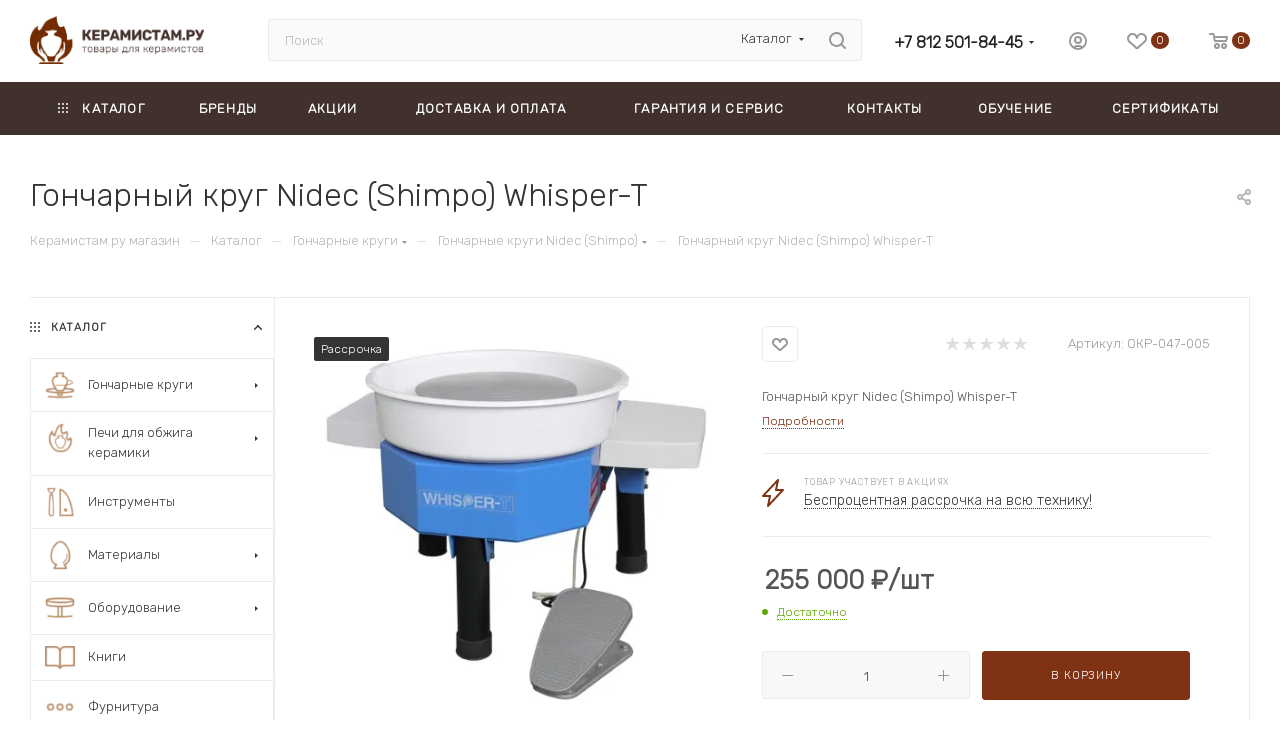

--- FILE ---
content_type: text/html; charset=UTF-8
request_url: https://ceramistam.ru/catalog/nidec_shimpo/goncharnyy_krug_nidec_shimpo_whisper_t/
body_size: 80727
content:
<!DOCTYPE html>
<html xmlns="http://www.w3.org/1999/xhtml" xml:lang="ru" lang="ru"  >
<head><link rel="canonical" href="https://ceramistam.ru/catalog/goncharnye_krugi/nidec_shimpo/goncharnyy_krug_nidec_shimpo_whisper_t/" />
<meta name="yandex-verification" content="1ced4752f044ada5" />
	<title>Гончарный круг Nidec (Shimpo) Whisper-T купить на Керамистам.ру</title>


	<meta name="viewport" content="initial-scale=1.0, width=device-width, maximum-scale=1" />
	<meta name="HandheldFriendly" content="true" />
	<meta name="yes" content="yes" />
	<meta name="apple-mobile-web-app-status-bar-style" content="black" />
	<meta name="SKYPE_TOOLBAR" content="SKYPE_TOOLBAR_PARSER_COMPATIBLE" />
	<meta http-equiv="Content-Type" content="text/html; charset=UTF-8" />
<meta name="keywords" content="интернет-магазин, заказать, купить" />
<meta name="description" content="Купить гончарный круг nidec (shimpo) whisper-t по лучшей цене на Керамистам.ру ⭐ Доставка по Санкт-Петербургу и всей России." />
<link href="/bitrix/css/aspro.max/notice.min.css?16856205832876"  rel="stylesheet" />
<link href="/bitrix/js/ui/design-tokens/dist/ui.design-tokens.min.css?173645121923463"  rel="stylesheet" />
<link href="/bitrix/js/ui/fonts/opensans/ui.font.opensans.min.css?16856202572320"  rel="stylesheet" />
<link href="/bitrix/js/main/popup/dist/main.popup.bundle.min.css?175502506028056"  rel="stylesheet" />
<link href="/bitrix/cache/css/s1/aspro_max_s1/page_74712298692f98abf887ba5e7d5da8b5/page_74712298692f98abf887ba5e7d5da8b5_v1.css?1755025663158417"  rel="stylesheet" />
<link href="/bitrix/cache/css/s1/aspro_max_s1/default_ae1d2afa7eda597de2b1432d0b42538d/default_ae1d2afa7eda597de2b1432d0b42538d_v1.css?175502566058671"  rel="stylesheet" />
<link href="/bitrix/panel/main/popup.min.css?168562028820774"  rel="stylesheet" />
<link href="/bitrix/cache/css/s1/aspro_max_s1/template_00cd3610b388e726a1e8b44582956b96/template_00cd3610b388e726a1e8b44582956b96_v1.css?17665767201144677"  data-template-style="true" rel="stylesheet" />
<script>if(!window.BX)window.BX={};if(!window.BX.message)window.BX.message=function(mess){if(typeof mess==='object'){for(let i in mess) {BX.message[i]=mess[i];} return true;}};</script>
<script>(window.BX||top.BX).message({"pull_server_enabled":"Y","pull_config_timestamp":1755025178,"shared_worker_allowed":"Y","pull_guest_mode":"N","pull_guest_user_id":0,"pull_worker_mtime":1755025175});(window.BX||top.BX).message({"PULL_OLD_REVISION":"Для продолжения корректной работы с сайтом необходимо перезагрузить страницу."});</script>
<script>(window.BX||top.BX).message({"JS_CORE_LOADING":"Загрузка...","JS_CORE_NO_DATA":"- Нет данных -","JS_CORE_WINDOW_CLOSE":"Закрыть","JS_CORE_WINDOW_EXPAND":"Развернуть","JS_CORE_WINDOW_NARROW":"Свернуть в окно","JS_CORE_WINDOW_SAVE":"Сохранить","JS_CORE_WINDOW_CANCEL":"Отменить","JS_CORE_WINDOW_CONTINUE":"Продолжить","JS_CORE_H":"ч","JS_CORE_M":"м","JS_CORE_S":"с","JSADM_AI_HIDE_EXTRA":"Скрыть лишние","JSADM_AI_ALL_NOTIF":"Показать все","JSADM_AUTH_REQ":"Требуется авторизация!","JS_CORE_WINDOW_AUTH":"Войти","JS_CORE_IMAGE_FULL":"Полный размер"});</script>
<script src="/bitrix/js/main/core/core.min.js?1755025307229643"></script>
<script>BX.Runtime.registerExtension({"name":"main.core","namespace":"BX","loaded":true});</script>
<script>BX.setJSList(["\/bitrix\/js\/main\/core\/core_ajax.js","\/bitrix\/js\/main\/core\/core_promise.js","\/bitrix\/js\/main\/polyfill\/promise\/js\/promise.js","\/bitrix\/js\/main\/loadext\/loadext.js","\/bitrix\/js\/main\/loadext\/extension.js","\/bitrix\/js\/main\/polyfill\/promise\/js\/promise.js","\/bitrix\/js\/main\/polyfill\/find\/js\/find.js","\/bitrix\/js\/main\/polyfill\/includes\/js\/includes.js","\/bitrix\/js\/main\/polyfill\/matches\/js\/matches.js","\/bitrix\/js\/ui\/polyfill\/closest\/js\/closest.js","\/bitrix\/js\/main\/polyfill\/fill\/main.polyfill.fill.js","\/bitrix\/js\/main\/polyfill\/find\/js\/find.js","\/bitrix\/js\/main\/polyfill\/matches\/js\/matches.js","\/bitrix\/js\/main\/polyfill\/core\/dist\/polyfill.bundle.js","\/bitrix\/js\/main\/core\/core.js","\/bitrix\/js\/main\/polyfill\/intersectionobserver\/js\/intersectionobserver.js","\/bitrix\/js\/main\/lazyload\/dist\/lazyload.bundle.js","\/bitrix\/js\/main\/polyfill\/core\/dist\/polyfill.bundle.js","\/bitrix\/js\/main\/parambag\/dist\/parambag.bundle.js"]);
</script>
<script>BX.Runtime.registerExtension({"name":"fx","namespace":"window","loaded":true});</script>
<script>BX.Runtime.registerExtension({"name":"aspro_logo","namespace":"window","loaded":true});</script>
<script>(window.BX||top.BX).message({"NOTICE_ADDED2CART":"В корзине","NOTICE_CLOSE":"Закрыть","NOTICE_MORE":"и ещё #COUNT# #PRODUCTS#","NOTICE_PRODUCT0":"товаров","NOTICE_PRODUCT1":"товар","NOTICE_PRODUCT2":"товара","NOTICE_ADDED2DELAY":"В отложенных","NOTICE_ADDED2COMPARE":"В сравнении","NOTICE_ERROR":"Ошибка","NOTICE_REQUEST_ERROR":"Ошибка запроса","NOTICE_AUTHORIZED":"Вы успешно авторизовались","NOTICE_ADDED2FAVORITE":"В избранном","NOTICE_ADDED2SUBSCRIBE":"Вы подписались","NOTICE_REMOVED_FROM_COMPARE":"Удалено из сравнения","NOTICE_REMOVED_FROM_FAVORITE":"Удалено из избранного","NOTICE_REMOVED_FROM_SUBSCRIBE":"Удалено из подписки"});</script>
<script>BX.Runtime.registerExtension({"name":"aspro_notice","namespace":"window","loaded":true});</script>
<script>BX.Runtime.registerExtension({"name":"aspro_jquery.validate","namespace":"window","loaded":true});</script>
<script>BX.Runtime.registerExtension({"name":"aspro_validate","namespace":"window","loaded":true});</script>
<script>BX.Runtime.registerExtension({"name":"aspro_jquery.uniform","namespace":"window","loaded":true});</script>
<script>(window.BX||top.BX).message({"CT_BST_SEARCH_BUTTON2":"Найти","SEARCH_IN_SITE_FULL":"По всему сайту","SEARCH_IN_SITE":"Везде","SEARCH_IN_CATALOG_FULL":"По каталогу","SEARCH_IN_CATALOG":"Каталог"});</script>
<script>BX.Runtime.registerExtension({"name":"aspro_searchtitle","namespace":"window","loaded":true});</script>
<script>BX.Runtime.registerExtension({"name":"aspro_line_block","namespace":"window","loaded":true});</script>
<script>BX.Runtime.registerExtension({"name":"aspro_mega_menu","namespace":"window","loaded":true});</script>
<script>BX.Runtime.registerExtension({"name":"ui.design-tokens","namespace":"window","loaded":true});</script>
<script>BX.Runtime.registerExtension({"name":"ui.fonts.opensans","namespace":"window","loaded":true});</script>
<script>BX.Runtime.registerExtension({"name":"main.popup","namespace":"BX.Main","loaded":true});</script>
<script>BX.Runtime.registerExtension({"name":"popup","namespace":"window","loaded":true});</script>
<script>BX.Runtime.registerExtension({"name":"main.pageobject","namespace":"BX","loaded":true});</script>
<script>(window.BX||top.BX).message({"JS_CORE_LOADING":"Загрузка...","JS_CORE_NO_DATA":"- Нет данных -","JS_CORE_WINDOW_CLOSE":"Закрыть","JS_CORE_WINDOW_EXPAND":"Развернуть","JS_CORE_WINDOW_NARROW":"Свернуть в окно","JS_CORE_WINDOW_SAVE":"Сохранить","JS_CORE_WINDOW_CANCEL":"Отменить","JS_CORE_WINDOW_CONTINUE":"Продолжить","JS_CORE_H":"ч","JS_CORE_M":"м","JS_CORE_S":"с","JSADM_AI_HIDE_EXTRA":"Скрыть лишние","JSADM_AI_ALL_NOTIF":"Показать все","JSADM_AUTH_REQ":"Требуется авторизация!","JS_CORE_WINDOW_AUTH":"Войти","JS_CORE_IMAGE_FULL":"Полный размер"});</script>
<script>BX.Runtime.registerExtension({"name":"window","namespace":"window","loaded":true});</script>
<script>(window.BX||top.BX).message({"DROP_FILE":"\u003Cspan\u003EНажмите для загрузки\u003C\/span\u003E или перетащите фото (до #COUNT_FILES# файлов, 0.5 мб на файл)"});</script>
<script>BX.Runtime.registerExtension({"name":"aspro_drop","namespace":"window","loaded":true});</script>
<script type="extension/settings" data-extension="currency.currency-core">{"region":"ru"}</script>
<script>BX.Runtime.registerExtension({"name":"currency.currency-core","namespace":"BX.Currency","loaded":true});</script>
<script>BX.Runtime.registerExtension({"name":"currency","namespace":"window","loaded":true});</script>
<script>BX.Runtime.registerExtension({"name":"aspro_swiper_init","namespace":"window","loaded":true});</script>
<script>BX.Runtime.registerExtension({"name":"aspro_swiper","namespace":"window","loaded":true});</script>
<script>BX.Runtime.registerExtension({"name":"aspro_swiper_main_styles","namespace":"window","loaded":true});</script>
<script>BX.Runtime.registerExtension({"name":"aspro_hash_location","namespace":"window","loaded":true});</script>
<script>BX.Runtime.registerExtension({"name":"aspro_tabs_history","namespace":"window","loaded":true});</script>
<script>BX.Runtime.registerExtension({"name":"aspro_countdown","namespace":"window","loaded":true});</script>
<script>BX.Runtime.registerExtension({"name":"ls","namespace":"window","loaded":true});</script>
<script>BX.Runtime.registerExtension({"name":"aspro_owl_carousel","namespace":"window","loaded":true});</script>
<script>BX.Runtime.registerExtension({"name":"aspro_catalog_element","namespace":"window","loaded":true});</script>
<script>BX.Runtime.registerExtension({"name":"aspro_detail_gallery","namespace":"window","loaded":true});</script>
<script>BX.Runtime.registerExtension({"name":"aspro_bonus_system","namespace":"window","loaded":true});</script>
<script>BX.Runtime.registerExtension({"name":"aspro_fancybox","namespace":"window","loaded":true});</script>
<script>BX.Runtime.registerExtension({"name":"aspro_animation_ext","namespace":"window","loaded":true});</script>
<script>(window.BX||top.BX).message({"LANGUAGE_ID":"ru","FORMAT_DATE":"DD.MM.YYYY","FORMAT_DATETIME":"DD.MM.YYYY HH:MI:SS","COOKIE_PREFIX":"BITRIX_SM","SERVER_TZ_OFFSET":"10800","UTF_MODE":"Y","SITE_ID":"s1","SITE_DIR":"\/","USER_ID":"","SERVER_TIME":1769028631,"USER_TZ_OFFSET":0,"USER_TZ_AUTO":"Y","bitrix_sessid":"f0d9bd0d332a6c525eb650b8b1a34148"});</script>

<script  src="/bitrix/cache/js/s1/aspro_max_s1/kernel_main/kernel_main_v1.js?1755027031196391"></script>
<script src="/bitrix/js/pull/protobuf/protobuf.min.js?168561863576433"></script>
<script src="/bitrix/js/pull/protobuf/model.min.js?168561863514190"></script>
<script src="/bitrix/js/main/core/core_promise.min.js?16856186052490"></script>
<script src="/bitrix/js/rest/client/rest.client.min.js?16856186389240"></script>
<script src="/bitrix/js/pull/client/pull.client.min.js?175502517649849"></script>
<script src="/bitrix/js/main/ajax.min.js?168561860522194"></script>
<script src="/bitrix/js/aspro.max/notice.min.js?175502564514441"></script>
<script src="/bitrix/js/main/popup/dist/main.popup.bundle.min.js?175502530766986"></script>
<script src="/bitrix/js/main/rating.min.js?169720337012227"></script>
<script src="/bitrix/js/currency/currency-core/dist/currency-core.bundle.min.js?17364511064569"></script>
<script src="/bitrix/js/currency/core_currency.min.js?1736451106835"></script>
<script src="/bitrix/js/main/core/core_ls.min.js?17364512862683"></script>
<script src="/bitrix/js/yandex.metrika/script.js?16998764976603"></script>
<script src="/bitrix/js/logictim.balls/basket.js?16944343433130"></script>
<script>BX.setJSList(["\/bitrix\/js\/main\/core\/core_fx.js","\/bitrix\/js\/main\/pageobject\/dist\/pageobject.bundle.js","\/bitrix\/js\/main\/core\/core_window.js","\/bitrix\/js\/main\/session.js","\/bitrix\/js\/main\/date\/main.date.js","\/bitrix\/js\/main\/core\/core_date.js","\/bitrix\/js\/main\/utils.js","\/bitrix\/js\/main\/dd.js","\/bitrix\/js\/main\/core\/core_uf.js","\/bitrix\/js\/main\/core\/core_dd.js","\/bitrix\/js\/main\/core\/core_tooltip.js","\/bitrix\/templates\/aspro_max_s1\/components\/bitrix\/catalog\/main\/script.js","\/bitrix\/templates\/aspro_max_s1\/components\/bitrix\/catalog.element\/main4\/script.js","\/bitrix\/templates\/aspro_max_s1\/components\/bitrix\/sale.prediction.product.detail\/main\/script.js","\/bitrix\/templates\/aspro_max_s1\/components\/bitrix\/sale.gift.product\/main\/script.js","\/bitrix\/templates\/aspro_max_s1\/components\/bitrix\/sale.gift.main.products\/main\/script.js","\/bitrix\/templates\/aspro_max_s1\/js\/rating_likes.js","\/bitrix\/templates\/aspro_max_s1\/components\/bitrix\/news.list\/news-list\/script.js","\/bitrix\/templates\/aspro_max_s1\/js\/slider.swiper.min.js","\/bitrix\/templates\/aspro_max_s1\/vendor\/js\/carousel\/swiper\/swiper-bundle.min.js","\/bitrix\/templates\/aspro_max_s1\/js\/hash_location.js","\/bitrix\/templates\/aspro_max_s1\/js\/tabs_history.js","\/bitrix\/templates\/aspro_max_s1\/js\/countdown.js","\/bitrix\/templates\/aspro_max_s1\/js\/jquery.history.js","\/bitrix\/templates\/aspro_max_s1\/components\/bitrix\/menu\/left_front_catalog\/script.js","\/bitrix\/templates\/aspro_max_s1\/vendor\/js\/carousel\/owl\/owl.carousel.min.js","\/bitrix\/templates\/aspro_max_s1\/js\/catalog_element.min.js","\/bitrix\/templates\/aspro_max_s1\/js\/jquery.fancybox.min.js","\/bitrix\/templates\/aspro_max_s1\/js\/lite.bootstrap.js","\/bitrix\/templates\/aspro_max_s1\/js\/jquery.actual.min.js","\/bitrix\/templates\/aspro_max_s1\/vendor\/js\/ripple.js","\/bitrix\/templates\/aspro_max_s1\/js\/browser.js","\/bitrix\/templates\/aspro_max_s1\/vendor\/js\/sticky-sidebar.js","\/bitrix\/templates\/aspro_max_s1\/js\/jquery.alphanumeric.js","\/bitrix\/templates\/aspro_max_s1\/js\/jquery.cookie.js","\/bitrix\/templates\/aspro_max_s1\/js\/mobile.js","\/bitrix\/templates\/aspro_max_s1\/js\/main.js","\/bitrix\/templates\/aspro_max_s1\/js\/blocks\/blocks.js","\/bitrix\/templates\/aspro_max_s1\/js\/autoload\/item-action.js","\/bitrix\/templates\/aspro_max_s1\/js\/jquery.validate.js","\/bitrix\/templates\/aspro_max_s1\/js\/jquery.uniform.min.js","\/bitrix\/components\/arturgolubev\/search.title\/script.js","\/bitrix\/templates\/aspro_max_s1\/components\/arturgolubev\/search.title\/mega_menu\/script.js","\/bitrix\/templates\/aspro_max_s1\/js\/searchtitle.js","\/bitrix\/templates\/aspro_max_s1\/components\/bitrix\/menu\/menu_in_burger\/script.js","\/bitrix\/templates\/aspro_max_s1\/components\/arturgolubev\/search.title\/corp\/script.js","\/bitrix\/templates\/aspro_max_s1\/components\/bitrix\/menu\/top\/script.js","\/bitrix\/templates\/aspro_max_s1\/js\/mega_menu.js","\/bitrix\/templates\/aspro_max_s1\/components\/bitrix\/news.list\/banners\/script.js","\/bitrix\/templates\/aspro_max_s1\/components\/bitrix\/menu\/bottom\/script.js","\/bitrix\/templates\/aspro_max_s1\/components\/arturgolubev\/search.title\/fixed\/script.js","\/bitrix\/templates\/aspro_max_s1\/js\/custom.js","\/bitrix\/templates\/aspro_max_s1\/components\/bitrix\/catalog.comments\/catalog\/script.js","\/bitrix\/templates\/aspro_max_s1\/js\/drop.js"]);</script>
<script>BX.setCSSList(["\/bitrix\/templates\/aspro_max_s1\/components\/bitrix\/catalog\/main\/style.css","\/bitrix\/templates\/aspro_max_s1\/components\/bitrix\/sale.gift.main.products\/main\/style.css","\/bitrix\/templates\/aspro_max_s1\/components\/bitrix\/news.list\/linked_sales\/style.css","\/bitrix\/templates\/aspro_max_s1\/components\/bitrix\/news.list\/news-list\/style.css","\/bitrix\/templates\/aspro_max_s1\/vendor\/css\/carousel\/swiper\/swiper-bundle.min.css","\/bitrix\/templates\/aspro_max_s1\/css\/slider.swiper.min.css","\/bitrix\/templates\/aspro_max_s1\/css\/main_slider.min.css","\/bitrix\/templates\/aspro_max_s1\/css\/left_block_main_page.css","\/bitrix\/templates\/aspro_max_s1\/components\/bitrix\/menu\/left_front_catalog\/style.css","\/bitrix\/templates\/aspro_max_s1\/vendor\/css\/carousel\/owl\/owl.carousel.min.css","\/bitrix\/templates\/aspro_max_s1\/vendor\/css\/carousel\/owl\/owl.theme.default.min.css","\/bitrix\/templates\/aspro_max_s1\/css\/detail-gallery.css","\/bitrix\/templates\/aspro_max_s1\/css\/bonus-system.min.css","\/bitrix\/templates\/aspro_max_s1\/css\/jquery.fancybox.min.css","\/bitrix\/templates\/aspro_max_s1\/css\/animation\/animation_ext.css","\/bitrix\/templates\/aspro_max_s1\/css\/blocks\/dark-light-theme.css","\/bitrix\/templates\/aspro_max_s1\/css\/colored.css","\/bitrix\/templates\/aspro_max_s1\/css\/lite.bootstrap.css","\/bitrix\/templates\/aspro_max_s1\/css\/styles.css","\/bitrix\/templates\/aspro_max_s1\/css\/blocks\/blocks.css","\/bitrix\/templates\/aspro_max_s1\/css\/blocks\/common.blocks\/counter-state\/counter-state.css","\/bitrix\/templates\/aspro_max_s1\/css\/menu.css","\/bitrix\/templates\/aspro_max_s1\/css\/catalog.css","\/bitrix\/templates\/aspro_max_s1\/vendor\/css\/ripple.css","\/bitrix\/templates\/aspro_max_s1\/css\/stores.css","\/bitrix\/templates\/aspro_max_s1\/css\/yandex_map.css","\/bitrix\/templates\/aspro_max_s1\/css\/header_fixed.css","\/bitrix\/templates\/aspro_max_s1\/ajax\/ajax.css","\/bitrix\/templates\/aspro_max_s1\/css\/searchtitle.css","\/bitrix\/templates\/aspro_max_s1\/css\/blocks\/line-block.min.css","\/bitrix\/templates\/aspro_max_s1\/components\/bitrix\/menu\/top\/style.css","\/bitrix\/templates\/aspro_max_s1\/css\/mega_menu.css","\/bitrix\/templates\/aspro_max_s1\/components\/bitrix\/breadcrumb\/main\/style.css","\/bitrix\/templates\/aspro_max_s1\/css\/footer.css","\/bitrix\/components\/aspro\/marketing.popup\/templates\/max\/style.css","\/bitrix\/templates\/aspro_max_s1\/styles.css","\/bitrix\/templates\/aspro_max_s1\/template_styles.css","\/bitrix\/templates\/aspro_max_s1\/css\/header.css","\/bitrix\/templates\/aspro_max_s1\/css\/media.css","\/bitrix\/templates\/aspro_max_s1\/css\/h1-normal.css","\/bitrix\/templates\/aspro_max_s1\/themes\/custom_s1\/theme.css","\/bitrix\/templates\/aspro_max_s1\/css\/widths\/width-1.css","\/bitrix\/templates\/aspro_max_s1\/css\/fonts\/font-10.css","\/bitrix\/templates\/aspro_max_s1\/css\/custom.css","\/bitrix\/components\/aspro\/theme.max\/css\/user_font_s1.css","\/bitrix\/templates\/aspro_max_s1\/components\/bitrix\/catalog.comments\/catalog\/style.css","\/bitrix\/templates\/aspro_max_s1\/css\/drop.css","\/bitrix\/components\/bitrix\/blog\/templates\/.default\/style.css","\/bitrix\/components\/bitrix\/blog\/templates\/.default\/themes\/green\/style.css","\/bitrix\/components\/bitrix\/rating.vote\/templates\/standart_text\/style.css"]);</script>
<!-- BEGIN JIVOSITE CODE -->
        <script>
            (function(){
                var widget_id = 't6kyqZjxRZ';
                var s = document.createElement('script');
                s.type = 'text/javascript';
                s.async = true;
                s.src = '//code.jivosite.com/script/widget/'+widget_id;
                var ss = document.getElementsByTagName('script')[0];
                ss.parentNode.insertBefore(s, ss);
            })();
        </script>
        <!-- END JIVOSITE CODE -->
            <script>
                window.dataLayerName = 'dataLayer';
                var dataLayerName = window.dataLayerName;
            </script>
            <!-- Yandex.Metrika counter -->
            <script>
                (function (m, e, t, r, i, k, a) {
                    m[i] = m[i] || function () {
                        (m[i].a = m[i].a || []).push(arguments)
                    };
                    m[i].l = 1 * new Date();
                    k = e.createElement(t), a = e.getElementsByTagName(t)[0], k.async = 1, k.src = r, a.parentNode.insertBefore(k, a)
                })
                (window, document, "script", "https://mc.yandex.ru/metrika/tag.js", "ym");
                ym("14482648", "init", {
                    clickmap: true,
                    trackLinks: true,
                    accurateTrackBounce: true,
                    webvisor: true,
                    ecommerce: dataLayerName,
                    params: {
                        __ym: {
                            "ymCmsPlugin": {
                                "cms": "1c-bitrix",
                                "cmsVersion": "25.600",
                                "pluginVersion": "1.0.8",
                                'ymCmsRip': 1296224091                            }
                        }
                    }
                });
                document.addEventListener("DOMContentLoaded", function() {
                                    });
            </script>
            <!-- /Yandex.Metrika counter -->
                    <script>
            window.counters = ["14482648"];
        </script>
<script>
					(function () {
						"use strict";
						var counter = function ()
						{
							var cookie = (function (name) {
								var parts = ("; " + document.cookie).split("; " + name + "=");
								if (parts.length == 2) {
									try {return JSON.parse(decodeURIComponent(parts.pop().split(";").shift()));}
									catch (e) {}
								}
							})("BITRIX_CONVERSION_CONTEXT_s1");
							if (cookie && cookie.EXPIRE >= BX.message("SERVER_TIME"))
								return;
							var request = new XMLHttpRequest();
							request.open("POST", "/bitrix/tools/conversion/ajax_counter.php", true);
							request.setRequestHeader("Content-type", "application/x-www-form-urlencoded");
							request.send(
								"SITE_ID="+encodeURIComponent("s1")+
								"&sessid="+encodeURIComponent(BX.bitrix_sessid())+
								"&HTTP_REFERER="+encodeURIComponent(document.referrer)
							);
						};
						if (window.frameRequestStart === true)
							BX.addCustomEvent("onFrameDataReceived", counter);
						else
							BX.ready(counter);
					})();
				</script>
<script>BX.message({'PORTAL_WIZARD_NAME':'Аспро: Максимум - интернет-магазин','PORTAL_WIZARD_DESC':'Аспро: Максимум - интернет магазин с поддержкой современных технологий: BigData, композитный сайт, фасетный поиск, адаптивная верстка','ASPRO_MAX_MOD_INST_OK':'Поздравляем, модуль «Аспро: Максимум - интернет-магазин» успешно установлен!<br />\nДля установки готового сайта, пожалуйста перейдите <a href=\'/bitrix/admin/wizard_list.php?lang=ru\'>в список мастеров<\/a> <br />и выберите пункт «Установить» в меню мастера aspro:max','ASPRO_MAX_MOD_UNINST_OK':'Удаление модуля успешно завершено','ASPRO_MAX_SCOM_INSTALL_NAME':'Аспро: Максимум - интернет-магазин','ASPRO_MAX_SCOM_INSTALL_DESCRIPTION':'Мастер создания интернет-магазина «Аспро: Максимум - интернет-магазин»','ASPRO_MAX_SCOM_INSTALL_TITLE':'Установка модуля \"Аспро: Максимум\"','ASPRO_MAX_SCOM_UNINSTALL_TITLE':'Удаление модуля \"Аспро: Максимум\"','ASPRO_MAX_SPER_PARTNER':'Аспро','ASPRO_MAX_PARTNER_URI':'http://www.aspro.ru','OPEN_WIZARDS_LIST':'Открыть список мастеров','ASPRO_MAX_INSTALL_SITE':'Установить готовый сайт','PHONE':'Телефон','FAST_VIEW':'Быстрый просмотр','TABLES_SIZE_TITLE':'Подбор размера','SOCIAL':'Социальные сети','DESCRIPTION':'Описание магазина','ITEMS':'Товары','LOGO':'Логотип','REGISTER_INCLUDE_AREA':'Текст о регистрации','AUTH_INCLUDE_AREA':'Текст об авторизации','FRONT_IMG':'Изображение компании','EMPTY_CART':'пуста','CATALOG_VIEW_MORE':'... Показать все','CATALOG_VIEW_LESS':'... Свернуть','JS_REQUIRED':'Заполните это поле','JS_FORMAT':'Неверный формат','JS_FILE_EXT':'Недопустимое расширение файла','JS_PASSWORD_COPY':'Пароли не совпадают','JS_PASSWORD_LENGTH':'Минимум 6 символов','JS_ERROR':'Неверно заполнено поле','JS_FILE_SIZE':'Максимальный размер 5мб','JS_FILE_BUTTON_NAME':'Выберите файл','JS_FILE_DEFAULT':'Прикрепите файл','JS_DATE':'Некорректная дата','JS_DATETIME':'Некорректная дата/время','JS_REQUIRED_LICENSES':'Согласитесь с условиями','JS_REQUIRED_OFFER':'Согласитесь с условиями','LICENSE_PROP':'Согласие на обработку персональных данных','LOGIN_LEN':'Введите минимум {0} символа','FANCY_CLOSE':'Закрыть','FANCY_NEXT':'Следующий','FANCY_PREV':'Предыдущий','TOP_AUTH_REGISTER':'Регистрация','CALLBACK':'Заказать звонок','ASK':'Задать вопрос','REVIEW':'Оставить отзыв','S_CALLBACK':'Заказать звонок','UNTIL_AKC':'До конца акции','TITLE_QUANTITY_BLOCK':'Остаток','TITLE_QUANTITY':'шт','TOTAL_SUMM_ITEM':'Общая стоимость ','SUBSCRIBE_SUCCESS':'Вы успешно подписались','RECAPTCHA_TEXT':'Подтвердите, что вы не робот','JS_RECAPTCHA_ERROR':'Пройдите проверку','COUNTDOWN_SEC':'сек','COUNTDOWN_MIN':'мин','COUNTDOWN_HOUR':'час','COUNTDOWN_DAY0':'дн','COUNTDOWN_DAY1':'дн','COUNTDOWN_DAY2':'дн','COUNTDOWN_WEAK0':'Недель','COUNTDOWN_WEAK1':'Неделя','COUNTDOWN_WEAK2':'Недели','COUNTDOWN_MONTH0':'Месяцев','COUNTDOWN_MONTH1':'Месяц','COUNTDOWN_MONTH2':'Месяца','COUNTDOWN_YEAR0':'Лет','COUNTDOWN_YEAR1':'Год','COUNTDOWN_YEAR2':'Года','COUNTDOWN_COMPACT_SEC':'с','COUNTDOWN_COMPACT_MIN':'м','COUNTDOWN_COMPACT_HOUR':'ч','COUNTDOWN_COMPACT_DAY':'д','COUNTDOWN_COMPACT_WEAK':'н','COUNTDOWN_COMPACT_MONTH':'м','COUNTDOWN_COMPACT_YEAR0':'л','COUNTDOWN_COMPACT_YEAR1':'г','CATALOG_PARTIAL_BASKET_PROPERTIES_ERROR':'Заполнены не все свойства у добавляемого товара','CATALOG_EMPTY_BASKET_PROPERTIES_ERROR':'Выберите свойства товара, добавляемые в корзину в параметрах компонента','CATALOG_ELEMENT_NOT_FOUND':'Элемент не найден','ERROR_ADD2BASKET':'Ошибка добавления товара в корзину','CATALOG_SUCCESSFUL_ADD_TO_BASKET':'Успешное добавление товара в корзину','ERROR_BASKET_TITLE':'Ошибка корзины','ERROR_BASKET_PROP_TITLE':'Выберите свойства, добавляемые в корзину','ERROR_BASKET_BUTTON':'Выбрать','BASKET_TOP':'Корзина в шапке','ERROR_ADD_DELAY_ITEM':'Ошибка отложенной корзины','VIEWED_TITLE':'Ранее вы смотрели','VIEWED_BEFORE':'Ранее вы смотрели','BEST_TITLE':'Лучшие предложения','CT_BST_SEARCH_BUTTON':'Поиск','CT_BST_SEARCH2_BUTTON':'Найти','BASKET_PRINT_BUTTON':'Распечатать','BASKET_CLEAR_ALL_BUTTON':'Очистить','BASKET_QUICK_ORDER_BUTTON':'Быстрый заказ','BASKET_CONTINUE_BUTTON':'Продолжить покупки','BASKET_ORDER_BUTTON':'Оформить заказ','SHARE_BUTTON':'Поделиться','BASKET_CHANGE_TITLE':'Ваш заказ','BASKET_CHANGE_LINK':'Изменить','MORE_INFO_SKU':'Купить','FROM':'от','BEFORE':'до','TITLE_BLOCK_VIEWED_NAME':'Ранее вы смотрели','T_BASKET':'Корзина','FILTER_EXPAND_VALUES':'Показать все','FILTER_HIDE_VALUES':'Свернуть','FULL_ORDER':'Полный заказ','CUSTOM_COLOR_CHOOSE':'Выбрать','CUSTOM_COLOR_CANCEL':'Отмена','S_MOBILE_MENU':'Меню','MAX_T_MENU_BACK':'Назад','MAX_T_MENU_CALLBACK':'Обратная связь','MAX_T_MENU_CONTACTS_TITLE':'Будьте на связи','SEARCH_TITLE':'Поиск','SOCIAL_TITLE':'Оставайтесь на связи','HEADER_SCHEDULE':'Время работы','SEO_TEXT':'SEO описание','COMPANY_IMG':'Картинка компании','COMPANY_TEXT':'Описание компании','CONFIG_SAVE_SUCCESS':'Настройки сохранены','CONFIG_SAVE_FAIL':'Ошибка сохранения настроек','ITEM_ECONOMY':'Экономия','ITEM_ARTICLE':'Артикул: ','JS_FORMAT_ORDER':'имеет неверный формат','JS_BASKET_COUNT_TITLE':'В корзине товаров на SUMM','POPUP_VIDEO':'Видео','POPUP_GIFT_TEXT':'Нашли что-то особенное? Намекните другу о подарке!','ORDER_FIO_LABEL':'Ф.И.О.','ORDER_PHONE_LABEL':'Телефон','ORDER_REGISTER_BUTTON':'Регистрация','PRICES_TYPE':'Варианты цен','FILTER_HELPER_VALUES':' знач.','SHOW_MORE_SCU_MAIN':'Еще #COUNT#','SHOW_MORE_SCU_1':'предложение','SHOW_MORE_SCU_2':'предложения','SHOW_MORE_SCU_3':'предложений','PARENT_ITEM_NOT_FOUND':'Не найден основной товар для услуги в корзине. Обновите страницу и попробуйте снова.','INVALID_NUMBER':'Неверный номер','INVALID_COUNTRY_CODE':'Неверный код страны','TOO_SHORT':'Номер слишком короткий','TOO_LONG':'Номер слишком длинный','FORM_REQUIRED_FIELDS':'обязательные поля'})</script>
<link href="/bitrix/templates/aspro_max_s1/css/critical.min.css?168562080424" data-skip-moving="true" rel="stylesheet">
<meta name="theme-color" content="#803314">
<style>:root{--theme-base-color: #803314;--theme-base-opacity-color: #8033141a;--theme-base-color-hue:17;--theme-base-color-saturation:73%;--theme-base-color-lightness:29%;}</style>
<link href="https://fonts.gstatic.com" rel="preconnect" crossorigin>
<link href="https://fonts.googleapis.com/css2?family=Rubik:wght@300&display=swap"  rel="preload" as="style" crossorigin>
<link href="https://fonts.googleapis.com/css2?family=Rubik:wght@300&display=swap"  rel="stylesheet" crossorigin>
<style>html {--theme-page-width: 1700px;--theme-page-width-padding: 30px}</style>
<script src="/bitrix/templates/aspro_max_s1/js/observer.js" async defer></script>
<script data-skip-moving="true">window.lazySizesConfig = window.lazySizesConfig || {};lazySizesConfig.loadMode = 1;lazySizesConfig.expand = 200;lazySizesConfig.expFactor = 1;lazySizesConfig.hFac = 0.1;window.lazySizesConfig.loadHidden = false;window.lazySizesConfig.lazyClass = "lazy";</script>
<script src="/bitrix/templates/aspro_max_s1/js/ls.unveilhooks.min.js" data-skip-moving="true" defer></script>
<script src="/bitrix/templates/aspro_max_s1/js/lazysizes.min.js" data-skip-moving="true" defer></script>
<link href="/bitrix/templates/aspro_max_s1/css/print.min.css?168562080421755" data-template-style="true" rel="stylesheet" media="print">
                    <script src=""></script>
                    <script data-skip-moving="true" src="/bitrix/js/main/jquery/jquery-3.6.0.min.js"></script>
                    <script data-skip-moving="true" src="/bitrix/templates/aspro_max_s1/js/speed.min.js?=1685620804"></script>
<link rel="shortcut icon" href="/upload/resize_cache/webp/favicon.webp" type="image/png" />
<link rel="apple-touch-icon" sizes="180x180" href="/upload/resize_cache/webp/favicon.webp" />
<meta property="og:description" content="Гончарный круг Nidec (Shimpo) Whisper-T" />
<meta property="og:image" content="https://ceramistam.ru:443/upload/iblock/68b/v1rxlfvezv0pu7p46j14zidqzkcwxc4v/0617e5e1_1fe5_11e1_8f6e_f46d042f8c1f_061fcee8_19ab_11ee_919a_5e04e437c4a8.jpg" />
<link rel="image_src" href="https://ceramistam.ru:443/upload/iblock/68b/v1rxlfvezv0pu7p46j14zidqzkcwxc4v/0617e5e1_1fe5_11e1_8f6e_f46d042f8c1f_061fcee8_19ab_11ee_919a_5e04e437c4a8.jpg"  />
<meta property="og:title" content="Гончарный круг Nidec (Shimpo) Whisper-T купить на Керамистам.ру" />
<meta property="og:type" content="website" />
<meta property="og:url" content="https://ceramistam.ru:443/catalog/nidec_shimpo/goncharnyy_krug_nidec_shimpo_whisper_t/" />
<script src="/bitrix/templates/aspro_max_s1/js/fetch/bottom_panel.min.js?1685620804840" defer=""></script>
<script>window[window.dataLayerName] = window[window.dataLayerName] || [];</script>

<script  src="/bitrix/cache/js/s1/aspro_max_s1/template_9027d8135768098883dd01d019fd34eb/template_9027d8135768098883dd01d019fd34eb_v1.js?1763556389359744"></script>
<script  src="/bitrix/cache/js/s1/aspro_max_s1/page_5937b3eb87ef2ec98d7eeeb65b8d38ad/page_5937b3eb87ef2ec98d7eeeb65b8d38ad_v1.js?1755025662324644"></script>
<script  src="/bitrix/cache/js/s1/aspro_max_s1/default_2f8b7723caa477395587100330059f9d/default_2f8b7723caa477395587100330059f9d_v1.js?175502566011076"></script>
		<style>html {--theme-items-gap:32px;--fixed-header:80px;}</style>	<!-- Google Tag Manager -->
<script>(function(w,d,s,l,i,cid){w[l]=w[l]||[];w.pclick_client_id=cid;w[l].push({'gtm.start':
new Date().getTime(),event:'gtm.js'});var f=d.getElementsByTagName(s)[0],
j=d.createElement(s),dl=l!='dataLayer'?'&l='+l:''; j.async=true; j.src=
'//www.googletagmanager.com/gtm.js?id='+i+dl;f.parentNode.insertBefore(j,f);
})(window,document,'script','dataLayer','GTM-P23G9N', '91820');</script>
<!-- End Google Tag Manager --><meta name="google-site-verification" content="MlfDl6-Y2M4cqGMXxkmEOj6e8gEwXPVB3woh35W98MQ" />
</head>
<body class=" site_s1  fill_bg_n catalog-delayed-btn-Y theme-light" id="main" data-site="/">
		
	<div id="panel"></div>
	
				<!--'start_frame_cache_basketitems-component-block'-->												<div id="ajax_basket"></div>
					<!--'end_frame_cache_basketitems-component-block'-->								<div class="cd-modal-bg"></div>
		<script data-skip-moving="true">var solutionName = 'arMaxOptions';</script>
		<script src="/bitrix/templates/aspro_max_s1/js/setTheme.php?site_id=s1&site_dir=/" data-skip-moving="true"></script>
		<script>window.onload=function(){window.basketJSParams = window.basketJSParams || [];}
		BX.message({'MIN_ORDER_PRICE_TEXT':'<b>Минимальная сумма заказа #PRICE#<\/b><br/>Пожалуйста, добавьте еще товаров в корзину','LICENSES_TEXT':'Я согласен на <a href=\"/include/licenses_detail.php\" target=\"_blank\">обработку персональных данных<\/a>','OFFER_TEXT':'Согласен с <a href=\"/include/offer_detail.php\" target=\"_blank\">публичной офертой<\/a>'});
		arAsproOptions.PAGES.FRONT_PAGE = window[solutionName].PAGES.FRONT_PAGE = "";arAsproOptions.PAGES.BASKET_PAGE = window[solutionName].PAGES.BASKET_PAGE = "";arAsproOptions.PAGES.ORDER_PAGE = window[solutionName].PAGES.ORDER_PAGE = "";arAsproOptions.PAGES.PERSONAL_PAGE = window[solutionName].PAGES.PERSONAL_PAGE = "";arAsproOptions.PAGES.CATALOG_PAGE = window[solutionName].PAGES.CATALOG_PAGE = "1";</script>
		<div class="wrapper1  header_bgdark long_header colored_header with_left_block  catalog_page basket_normal basket_fill_WHITE side_LEFT block_side_NORMAL catalog_icons_Y banner_auto with_fast_view mheader-v1 header-v2 header-font-lower_N regions_N title_position_LEFT footer-v1 front-vindex1 mfixed_Y mfixed_view_always title-v3 lazy_Y with_phones compact-catalog dark-hover-overlay normal-catalog-img landing-normal big-banners-mobile-slider bottom-icons-panel-N compact-breadcrumbs-N catalog-delayed-btn-Y  ">

<div class="mega_fixed_menu scrollblock">
	<div class="maxwidth-theme">
		<svg class="svg svg-close" width="14" height="14" viewBox="0 0 14 14">
		  <path data-name="Rounded Rectangle 568 copy 16" d="M1009.4,953l5.32,5.315a0.987,0.987,0,0,1,0,1.4,1,1,0,0,1-1.41,0L1008,954.4l-5.32,5.315a0.991,0.991,0,0,1-1.4-1.4L1006.6,953l-5.32-5.315a0.991,0.991,0,0,1,1.4-1.4l5.32,5.315,5.31-5.315a1,1,0,0,1,1.41,0,0.987,0.987,0,0,1,0,1.4Z" transform="translate(-1001 -946)"></path>
		</svg>
		<i class="svg svg-close mask arrow"></i>
		<div class="row">
			<div class="col-md-9">
				<div class="left_menu_block">
					<div class="logo_block flexbox flexbox--row align-items-normal">
						<div class="logo">
							<a href="/"><img src="/upload/resize_cache/webp/CMax/7e5/tvdi0h4mc4l0g1wy0mkantfjoh2zlmgm/logoglavnayastranitsa2.webp" alt="Керамистам.ру" title="Керамистам.ру" data-src="" /></a>						</div>
						<div class="top-description addr">
							Интернет-магазин 
представительского класса						</div>
					</div>
					<div class="search_block">
						<div class="search_wrap">
							<div class="search-block">
									<div class="search-wrapper">
		<div id="title-search_mega_menu">
			<form action="/catalog/" class="search search--hastype">
				<div class="search-input-div">
					<input class="search-input" id="title-search-input_mega_menu" type="text" name="q" value="" placeholder="Поиск" size="20" maxlength="50" autocomplete="off" />
				</div>
				<div class="search-button-div">
					<button class="btn btn-search" type="submit" name="s" value="Найти"><i class="svg search2  inline " aria-hidden="true"><svg width="17" height="17" ><use xlink:href="/bitrix/templates/aspro_max_s1/images/svg/header_icons_srite.svg?1685620804#search"></use></svg></i></button>
											<div class="dropdown-select searchtype">
							<input type="hidden" name="type" value="catalog" />
							<div class="dropdown-select__title darken font_xs">
								<span>Каталог</span>
								<i class="svg  svg-inline-search-down" aria-hidden="true" ><svg xmlns="http://www.w3.org/2000/svg" width="5" height="3" viewBox="0 0 5 3"><path class="cls-1" d="M250,80h5l-2.5,3Z" transform="translate(-250 -80)"/></svg></i>							</div>
							<div class="dropdown-select__list dropdown-menu-wrapper" role="menu">
								<!--noindex-->
								<div class="dropdown-menu-inner rounded3">
									<div class="dropdown-select__list-item font_xs">
										<span class="dropdown-select__list-link darken" data-type="all">
											<span>По всему сайту</span>
										</span>
									</div>
									<div class="dropdown-select__list-item font_xs">
										<span class="dropdown-select__list-link dropdown-select__list-link--current" data-type="catalog">
											<span>По каталогу</span>
										</span>
									</div>
								</div>
								<!--/noindex-->
							</div>
						</div>
					<span class="close-block inline-search-hide"><span class="svg svg-close close-icons"></span></span>
				</div>
			</form>
		</div>
	</div>
<script>
	var jsControl = new JCTitleSearch3({
		//'WAIT_IMAGE': '/bitrix/themes/.default/images/wait.gif',
		'AJAX_PAGE' : '/catalog/nidec_shimpo/goncharnyy_krug_nidec_shimpo_whisper_t/',
		'CONTAINER_ID': 'title-search_mega_menu',
		'INPUT_ID': 'title-search-input_mega_menu',
		'INPUT_ID_TMP': 'title-search-input_mega_menu',
		'MIN_QUERY_LEN': 2
	});
</script>							</div>
						</div>
					</div>
										<!-- noindex -->

	<div class="burger_menu_wrapper">
		
			<div class="top_link_wrapper">
				<div class="menu-item dropdown catalog wide_menu   active">
					<div class="wrap">
						<a class="dropdown-toggle" href="/catalog/">
							<div class="link-title color-theme-hover">
																	<i class="svg inline  svg-inline-icon_catalog" aria-hidden="true" ><svg xmlns="http://www.w3.org/2000/svg" width="10" height="10" viewBox="0 0 10 10"><path  data-name="Rounded Rectangle 969 copy 7" class="cls-1" d="M644,76a1,1,0,1,1-1,1A1,1,0,0,1,644,76Zm4,0a1,1,0,1,1-1,1A1,1,0,0,1,648,76Zm4,0a1,1,0,1,1-1,1A1,1,0,0,1,652,76Zm-8,4a1,1,0,1,1-1,1A1,1,0,0,1,644,80Zm4,0a1,1,0,1,1-1,1A1,1,0,0,1,648,80Zm4,0a1,1,0,1,1-1,1A1,1,0,0,1,652,80Zm-8,4a1,1,0,1,1-1,1A1,1,0,0,1,644,84Zm4,0a1,1,0,1,1-1,1A1,1,0,0,1,648,84Zm4,0a1,1,0,1,1-1,1A1,1,0,0,1,652,84Z" transform="translate(-643 -76)"/></svg></i>																Каталог							</div>
						</a>
													<span class="tail"></span>
							<div class="burger-dropdown-menu row">
								<div class="menu-wrapper" >
									
																														<div class="col-md-4 dropdown-submenu  has_img">
																						<a href="/catalog/goncharnye_krugi/" class="color-theme-hover" title="Гончарные круги">
												<span class="name option-font-bold">Гончарные круги</span>
											</a>
																								<div class="burger-dropdown-menu toggle_menu">
																																									<div class="menu-item   ">
															<a href="/catalog/goncharnye_krugi/spocks_wheels/" title="Spocks Wheels">
																<span class="name color-theme-hover">Spocks Wheels</span>
															</a>
																													</div>
																																									<div class="menu-item   ">
															<a href="/catalog/goncharnye_krugi/imold/" title="iMold">
																<span class="name color-theme-hover">iMold</span>
															</a>
																													</div>
																																									<div class="menu-item   ">
															<a href="/catalog/goncharnye_krugi/nidec_shimpo/" title="Nidec (Shimpo)">
																<span class="name color-theme-hover">Nidec (Shimpo)</span>
															</a>
																													</div>
																																									<div class="menu-item   ">
															<a href="/catalog/goncharnye_krugi/refsan/" title="REFSAN">
																<span class="name color-theme-hover">REFSAN</span>
															</a>
																													</div>
																																									<div class="menu-item   ">
															<a href="/catalog/goncharnye_krugi/zapchasti_k_goncharnym_krugam/" title="Запчасти к гончарным кругам">
																<span class="name color-theme-hover">Запчасти к гончарным кругам</span>
															</a>
																													</div>
																																									<div class="menu-item   ">
															<a href="/catalog/goncharnye_krugi/goncharnye_mini_krugi/" title="Гончарные мини круги">
																<span class="name color-theme-hover">Гончарные мини круги</span>
															</a>
																													</div>
																									</div>
																					</div>
									
																														<div class="col-md-4 dropdown-submenu  has_img">
																						<a href="/catalog/pechi_dlya_obzhiga_keramiki/" class="color-theme-hover" title="Печи для обжига керамики">
												<span class="name option-font-bold">Печи для обжига керамики</span>
											</a>
																								<div class="burger-dropdown-menu toggle_menu">
																																									<div class="menu-item   ">
															<a href="/catalog/pechi_dlya_obzhiga_keramiki/pechi_tempra/" title="Печи TempRa">
																<span class="name color-theme-hover">Печи TempRa</span>
															</a>
																													</div>
																																									<div class="menu-item   ">
															<a href="/catalog/pechi_dlya_obzhiga_keramiki/pechi_refsan/" title="Печи REFSAN">
																<span class="name color-theme-hover">Печи REFSAN</span>
															</a>
																													</div>
																																									<div class="menu-item  dropdown-submenu ">
															<a href="/catalog/pechi_dlya_obzhiga_keramiki/pechi_nabertherm/" title="Печи Nabertherm">
																<span class="name color-theme-hover">Печи Nabertherm</span>
															</a>
																															<div class="burger-dropdown-menu with_padding">
																																			<div class="menu-item ">
																			<a href="/catalog/pechi_dlya_obzhiga_keramiki/pechi_nabertherm/pechi_nabertherm_s_priborom_nachalnogo_urovnya/" title="Печи Nabertherm с прибором начального уровня">
																				<span class="name color-theme-hover">Печи Nabertherm с прибором начального уровня</span>
																			</a>
																		</div>
																																			<div class="menu-item ">
																			<a href="/catalog/pechi_dlya_obzhiga_keramiki/pechi_nabertherm/pechi_nabertherm_s_priborom_prodvinutogo_urovnya/" title="Печи Nabertherm с прибором продвинутого уровня">
																				<span class="name color-theme-hover">Печи Nabertherm с прибором продвинутого уровня</span>
																			</a>
																		</div>
																																	</div>
																													</div>
																																									<div class="menu-item   ">
															<a href="/catalog/pechi_dlya_obzhiga_keramiki/zapchasti_k_pecham/" title="Запчасти к печам">
																<span class="name color-theme-hover">Запчасти к печам</span>
															</a>
																													</div>
																																									<div class="menu-item   ">
															<a href="/catalog/pechi_dlya_obzhiga_keramiki/ognevoy_pripas/" title="Огневой припас">
																<span class="name color-theme-hover">Огневой припас</span>
															</a>
																													</div>
																																									<div class="menu-item   ">
															<a href="/catalog/pechi_dlya_obzhiga_keramiki/sredstva_izmereniya_temperatury/" title="Средства измерения температуры">
																<span class="name color-theme-hover">Средства измерения температуры</span>
															</a>
																													</div>
																																									<div class="menu-item   ">
															<a href="/catalog/pechi_dlya_obzhiga_keramiki/pechi_plavka_pro/" title="Печи Plavka.Pro">
																<span class="name color-theme-hover">Печи Plavka.Pro</span>
															</a>
																													</div>
																									</div>
																					</div>
									
																														<div class="col-md-4   has_img">
																						<a href="/catalog/instrumenty/" class="color-theme-hover" title="Инструменты">
												<span class="name option-font-bold">Инструменты</span>
											</a>
																					</div>
									
																														<div class="col-md-4 dropdown-submenu  has_img">
																						<a href="/catalog/materialy/" class="color-theme-hover" title="Материалы">
												<span class="name option-font-bold">Материалы</span>
											</a>
																								<div class="burger-dropdown-menu toggle_menu">
																																									<div class="menu-item  dropdown-submenu ">
															<a href="/catalog/materialy/angoby/" title="Ангобы">
																<span class="name color-theme-hover">Ангобы</span>
															</a>
																															<div class="burger-dropdown-menu with_padding">
																																			<div class="menu-item ">
																			<a href="/catalog/materialy/angoby/angoby_damlux/" title="Ангобы DamLux">
																				<span class="name color-theme-hover">Ангобы DamLux</span>
																			</a>
																		</div>
																																			<div class="menu-item ">
																			<a href="/catalog/materialy/angoby/angoby_glavglazur/" title="Ангобы ГлавГлазурь">
																				<span class="name color-theme-hover">Ангобы ГлавГлазурь</span>
																			</a>
																		</div>
																																	</div>
																													</div>
																																									<div class="menu-item  dropdown-submenu ">
															<a href="/catalog/materialy/glazuri_i_fritty/" title="Глазури и фритты">
																<span class="name color-theme-hover">Глазури и фритты</span>
															</a>
																															<div class="burger-dropdown-menu with_padding">
																																			<div class="menu-item ">
																			<a href="/catalog/materialy/glazuri_i_fritty/glazuri_gavrilin_glazes/" title="Глазури Gavrilin Glazes">
																				<span class="name color-theme-hover">Глазури Gavrilin Glazes</span>
																			</a>
																		</div>
																																			<div class="menu-item ">
																			<a href="/catalog/materialy/glazuri_i_fritty/nabory_glazurey/" title="Наборы глазурей">
																				<span class="name color-theme-hover">Наборы глазурей</span>
																			</a>
																		</div>
																																			<div class="menu-item ">
																			<a href="/catalog/materialy/glazuri_i_fritty/glazuri_damlux/" title="Глазури DamLux">
																				<span class="name color-theme-hover">Глазури DamLux</span>
																			</a>
																		</div>
																																			<div class="menu-item ">
																			<a href="/catalog/materialy/glazuri_i_fritty/glazuri_prodesco_1/" title="Глазури Prodesco">
																				<span class="name color-theme-hover">Глазури Prodesco</span>
																			</a>
																		</div>
																																			<div class="menu-item ">
																			<a href="/catalog/materialy/glazuri_i_fritty/glazuri_colorobbia/" title="Глазури Colorobbia">
																				<span class="name color-theme-hover">Глазури Colorobbia</span>
																			</a>
																		</div>
																																			<div class="menu-item ">
																			<a href="/catalog/materialy/glazuri_i_fritty/glazuri_ovo_ceramics/" title="Глазури Ovo Ceramics">
																				<span class="name color-theme-hover">Глазури Ovo Ceramics</span>
																			</a>
																		</div>
																																			<div class="menu-item ">
																			<a href="/catalog/materialy/glazuri_i_fritty/glazuri_refsan/" title="Глазури REFSAN">
																				<span class="name color-theme-hover">Глазури REFSAN</span>
																			</a>
																		</div>
																																			<div class="menu-item ">
																			<a href="/catalog/materialy/glazuri_i_fritty/glazuri_spectrum/" title="Глазури Spectrum">
																				<span class="name color-theme-hover">Глазури Spectrum</span>
																			</a>
																		</div>
																																			<div class="menu-item ">
																			<a href="/catalog/materialy/glazuri_i_fritty/glazuri_terracolor/" title="Глазури TERRACOLOR">
																				<span class="name color-theme-hover">Глазури TERRACOLOR</span>
																			</a>
																		</div>
																																			<div class="menu-item ">
																			<a href="/catalog/materialy/glazuri_i_fritty/glazuri_glavglazur/" title="Глазури ГлавГлазурь">
																				<span class="name color-theme-hover">Глазури ГлавГлазурь</span>
																			</a>
																		</div>
																																	</div>
																													</div>
																																									<div class="menu-item  dropdown-submenu ">
															<a href="/catalog/materialy/glina_dlya_lepki_goncharnaya/" title="Глина для лепки (гончарная)">
																<span class="name color-theme-hover">Глина для лепки (гончарная)</span>
															</a>
																															<div class="burger-dropdown-menu with_padding">
																																			<div class="menu-item ">
																			<a href="/catalog/materialy/glina_dlya_lepki_goncharnaya/glina_ispaniya_1/" title="Глина Испания">
																				<span class="name color-theme-hover">Глина Испания</span>
																			</a>
																		</div>
																																			<div class="menu-item ">
																			<a href="/catalog/materialy/glina_dlya_lepki_goncharnaya/glina_germaniya/" title="Глина Германия">
																				<span class="name color-theme-hover">Глина Германия</span>
																			</a>
																		</div>
																																			<div class="menu-item ">
																			<a href="/catalog/materialy/glina_dlya_lepki_goncharnaya/glina_rossiya/" title="Глина Россия">
																				<span class="name color-theme-hover">Глина Россия</span>
																			</a>
																		</div>
																																			<div class="menu-item ">
																			<a href="/catalog/materialy/glina_dlya_lepki_goncharnaya/glina_turtsiya/" title="Глина Турция">
																				<span class="name color-theme-hover">Глина Турция</span>
																			</a>
																		</div>
																																			<div class="menu-item ">
																			<a href="/catalog/materialy/glina_dlya_lepki_goncharnaya/glina_frantsiya/" title="Глина Франция">
																				<span class="name color-theme-hover">Глина Франция</span>
																			</a>
																		</div>
																																	</div>
																													</div>
																																									<div class="menu-item   ">
															<a href="/catalog/materialy/zagotovki_pod_rospis/" title="Заготовки под роспись">
																<span class="name color-theme-hover">Заготовки под роспись</span>
															</a>
																													</div>
																																									<div class="menu-item  dropdown-submenu ">
															<a href="/catalog/materialy/kraski_dlya_keramiki/" title="Краски для керамики">
																<span class="name color-theme-hover">Краски для керамики</span>
															</a>
																															<div class="burger-dropdown-menu with_padding">
																																			<div class="menu-item ">
																			<a href="/catalog/materialy/kraski_dlya_keramiki/ne_obzhigovye/" title="Не обжиговые">
																				<span class="name color-theme-hover">Не обжиговые</span>
																			</a>
																		</div>
																																			<div class="menu-item ">
																			<a href="/catalog/materialy/kraski_dlya_keramiki/obzhigovye/" title="Обжиговые">
																				<span class="name color-theme-hover">Обжиговые</span>
																			</a>
																		</div>
																																	</div>
																													</div>
																																									<div class="menu-item  dropdown-submenu ">
															<a href="/catalog/materialy/pigmenty_dlya_keramiki/" title="Пигменты для керамики">
																<span class="name color-theme-hover">Пигменты для керамики</span>
															</a>
																															<div class="burger-dropdown-menu with_padding">
																																			<div class="menu-item ">
																			<a href="/catalog/materialy/pigmenty_dlya_keramiki/pigmenty_colorobbia/" title="Пигменты Colorobbia">
																				<span class="name color-theme-hover">Пигменты Colorobbia</span>
																			</a>
																		</div>
																																			<div class="menu-item ">
																			<a href="/catalog/materialy/pigmenty_dlya_keramiki/pigmenty_rossiya/" title="Пигменты Россия">
																				<span class="name color-theme-hover">Пигменты Россия</span>
																			</a>
																		</div>
																																	</div>
																													</div>
																																									<div class="menu-item   ">
															<a href="/catalog/materialy/soputstvuyushchie_materialy/" title="Сопутствующие материалы">
																<span class="name color-theme-hover">Сопутствующие материалы</span>
															</a>
																													</div>
																																									<div class="menu-item   ">
															<a href="/catalog/materialy/farfor/" title="Фарфор">
																<span class="name color-theme-hover">Фарфор</span>
															</a>
																													</div>
																																									<div class="menu-item   ">
															<a href="/catalog/materialy/flyus/" title="Флюс">
																<span class="name color-theme-hover">Флюс</span>
															</a>
																													</div>
																									</div>
																					</div>
									
																														<div class="col-md-4 dropdown-submenu  has_img">
																						<a href="/catalog/oborudovanie/" class="color-theme-hover" title="Оборудование">
												<span class="name option-font-bold">Оборудование</span>
											</a>
																								<div class="burger-dropdown-menu toggle_menu">
																																									<div class="menu-item   ">
															<a href="/catalog/oborudovanie/gipsovye_formy/" title="Гипсовые формы">
																<span class="name color-theme-hover">Гипсовые формы</span>
															</a>
																													</div>
																																									<div class="menu-item   ">
															<a href="/catalog/oborudovanie/mebel_dlya_keramicheskoy_studii/" title="Мебель для керамической студии">
																<span class="name color-theme-hover">Мебель для керамической студии</span>
															</a>
																													</div>
																																									<div class="menu-item   ">
															<a href="/catalog/oborudovanie/oborudovanie_drugoe/" title="Оборудование Другое">
																<span class="name color-theme-hover">Оборудование Другое</span>
															</a>
																													</div>
																																									<div class="menu-item   ">
															<a href="/catalog/oborudovanie/raskatchiki/" title="Раскатчики">
																<span class="name color-theme-hover">Раскатчики</span>
															</a>
																													</div>
																																									<div class="menu-item   ">
															<a href="/catalog/oborudovanie/skulpturnye_stanki/" title="Скульптурные станки">
																<span class="name color-theme-hover">Скульптурные станки</span>
															</a>
																													</div>
																																									<div class="menu-item   ">
															<a href="/catalog/oborudovanie/turnetki/" title="Турнетки">
																<span class="name color-theme-hover">Турнетки</span>
															</a>
																													</div>
																																									<div class="menu-item   ">
															<a href="/catalog/oborudovanie/ekstrudery_dlya_gliny/" title="Экструдеры для глины">
																<span class="name color-theme-hover">Экструдеры для глины</span>
															</a>
																													</div>
																									</div>
																					</div>
									
																														<div class="col-md-4   has_img">
																						<a href="/catalog/knigi/" class="color-theme-hover" title="Книги">
												<span class="name option-font-bold">Книги</span>
											</a>
																					</div>
									
																														<div class="col-md-4   has_img">
																						<a href="/catalog/furnitura/" class="color-theme-hover" title="Фурнитура">
												<span class="name option-font-bold">Фурнитура</span>
											</a>
																					</div>
									
																														<div class="col-md-4   has_img">
																						<a href="/catalog/nash_merch/" class="color-theme-hover" title="Наш мерч">
												<span class="name option-font-bold">Наш мерч</span>
											</a>
																					</div>
																	</div>
							</div>
											</div>
				</div>
			</div>
					
		<div class="bottom_links_wrapper row">
								<div class="menu-item col-md-4 unvisible    ">
					<div class="wrap">
						<a class="" href="/brands/">
							<div class="link-title color-theme-hover">
																Бренды							</div>
						</a>
											</div>
				</div>
								<div class="menu-item col-md-4 unvisible    ">
					<div class="wrap">
						<a class="" href="/sale/">
							<div class="link-title color-theme-hover">
																Акции							</div>
						</a>
											</div>
				</div>
								<div class="menu-item col-md-4 unvisible    ">
					<div class="wrap">
						<a class="" href="/dostavka-i-oplata/">
							<div class="link-title color-theme-hover">
																Доставка и оплата							</div>
						</a>
											</div>
				</div>
								<div class="menu-item col-md-4 unvisible    ">
					<div class="wrap">
						<a class="" href="/garantiya-i-servis/">
							<div class="link-title color-theme-hover">
																Гарантия и сервис							</div>
						</a>
											</div>
				</div>
								<div class="menu-item col-md-4 unvisible    ">
					<div class="wrap">
						<a class="" href="/contacts/">
							<div class="link-title color-theme-hover">
																Контакты							</div>
						</a>
											</div>
				</div>
								<div class="menu-item col-md-4 unvisible    ">
					<div class="wrap">
						<a class="" href="/obuchenie/">
							<div class="link-title color-theme-hover">
																Обучение							</div>
						</a>
											</div>
				</div>
								<div class="menu-item col-md-4 unvisible    ">
					<div class="wrap">
						<a class="" href="/certificates/">
							<div class="link-title color-theme-hover">
																Сертификаты							</div>
						</a>
											</div>
				</div>
					</div>

	</div>
					<!-- /noindex -->
														</div>
			</div>
			<div class="col-md-3">
				<div class="right_menu_block">
					<div class="contact_wrap">
						<div class="info">
							<div class="phone blocks">
								<div class="">
									                                <!-- noindex -->
            <div class="phone with_dropdown white sm">
                                    <div class="wrap">
                        <div>
                                    <i class="svg svg-inline-phone  inline " aria-hidden="true"><svg width="5" height="13" ><use xlink:href="/bitrix/templates/aspro_max_s1/images/svg/header_icons_srite.svg?1685620804#phone_footer"></use></svg></i><a rel="nofollow" href="tel:+78125018445">+7 812 501-84-45</a>
                                        </div>
                    </div>
                                                    <div class="dropdown ">
                        <div class="wrap scrollblock">
                                                                                            <div class="more_phone"><a class="more_phone_a no-decript" rel="nofollow"  href="tel:+78125018445">+7 812 501-84-45</a></div>
                                                                                            <div class="more_phone"><a class="more_phone_a no-decript" rel="nofollow"  href="tel:+78006004049">+7 800 600-40-49</a></div>
                                                    </div>
                    </div>
                    <i class="svg svg-inline-down  inline " aria-hidden="true"><svg width="5" height="3" ><use xlink:href="/bitrix/templates/aspro_max_s1/images/svg/header_icons_srite.svg?1685620804#Triangle_down"></use></svg></i>
                            </div>
            <!-- /noindex -->
                								</div>
								<div class="callback_wrap">
									<span class="callback-block animate-load font_upper colored" data-event="jqm" data-param-form_id="CALLBACK" data-name="callback">Заказать звонок</span>
								</div>
							</div>
							<div class="question_button_wrapper">
								<span class="btn btn-lg btn-transparent-border-color btn-wide animate-load colored_theme_hover_bg-el" data-event="jqm" data-param-form_id="ASK" data-name="ask">
									Задать вопрос								</span>
							</div>
							<div class="person_wrap">
        <!--'start_frame_cache_header-auth-block1'-->            <!-- noindex --><div class="auth_wr_inner "><a rel="nofollow" title="Мой кабинет" class="personal-link dark-color animate-load" data-event="jqm" data-param-backurl="%2Fcatalog%2Fnidec_shimpo%2Fgoncharnyy_krug_nidec_shimpo_whisper_t%2F" data-param-type="auth" data-name="auth" href="/personal/"><i class="svg svg-inline-cabinet big inline " aria-hidden="true"><svg width="18" height="18" ><use xlink:href="/bitrix/templates/aspro_max_s1/images/svg/header_icons_srite.svg?1685620804#user"></use></svg></i><span class="wrap"><span class="name">Войти</span></span></a></div><!-- /noindex -->        <!--'end_frame_cache_header-auth-block1'-->
            <!--'start_frame_cache_mobile-basket-with-compare-block1'-->        <!-- noindex -->
                    <div class="menu middle">
                <ul>
                                            <li class="counters">
                            <a rel="nofollow" class="dark-color basket-link basket ready " href="/basket/">
                                <i class="svg  svg-inline-basket" aria-hidden="true" ><svg class="" width="19" height="16" viewBox="0 0 19 16"><path data-name="Ellipse 2 copy 9" class="cls-1" d="M956.047,952.005l-0.939,1.009-11.394-.008-0.952-1-0.953-6h-2.857a0.862,0.862,0,0,1-.952-1,1.025,1.025,0,0,1,1.164-1h2.327c0.3,0,.6.006,0.6,0.006a1.208,1.208,0,0,1,1.336.918L943.817,947h12.23L957,948v1Zm-11.916-3,0.349,2h10.007l0.593-2Zm1.863,5a3,3,0,1,1-3,3A3,3,0,0,1,945.994,954.005ZM946,958a1,1,0,1,0-1-1A1,1,0,0,0,946,958Zm7.011-4a3,3,0,1,1-3,3A3,3,0,0,1,953.011,954.005ZM953,958a1,1,0,1,0-1-1A1,1,0,0,0,953,958Z" transform="translate(-938 -944)"></path></svg></i>                                <span>Корзина<span class="count js-count empted">0</span></span>
                            </a>
                        </li>
                                                                <li class="counters">
                            <a rel="nofollow"
                                class="dark-color basket-link delay ready "
                                href="/personal/favorite/"
                            >
                                <i class="svg  svg-inline-basket" aria-hidden="true" ><svg xmlns="http://www.w3.org/2000/svg" width="16" height="13" viewBox="0 0 16 13"><defs><style>.clsw-1{fill:#fff;fill-rule:evenodd;}</style></defs><path class="clsw-1" d="M506.755,141.6l0,0.019s-4.185,3.734-5.556,4.973a0.376,0.376,0,0,1-.076.056,1.838,1.838,0,0,1-1.126.357,1.794,1.794,0,0,1-1.166-.4,0.473,0.473,0,0,1-.1-0.076c-1.427-1.287-5.459-4.878-5.459-4.878l0-.019A4.494,4.494,0,1,1,500,135.7,4.492,4.492,0,1,1,506.755,141.6Zm-3.251-5.61A2.565,2.565,0,0,0,501,138h0a1,1,0,1,1-2,0h0a2.565,2.565,0,0,0-2.506-2,2.5,2.5,0,0,0-1.777,4.264l-0.013.019L500,145.1l5.179-4.749c0.042-.039.086-0.075,0.126-0.117l0.052-.047-0.006-.008A2.494,2.494,0,0,0,503.5,135.993Z" transform="translate(-492 -134)"/></svg></i>                                <span>Избранные товары<span class="count js-count empted">0</span></span>
                            </a>
                        </li>
                                    </ul>
            </div>
                        <!-- /noindex -->
        <!--'end_frame_cache_mobile-basket-with-compare-block1'-->    							</div>
						</div>
					</div>
					<div class="footer_wrap">
						
        
                            <div class="email blocks color-theme-hover">
                    <i class="svg inline  svg-inline-email" aria-hidden="true" ><svg xmlns="http://www.w3.org/2000/svg" width="11" height="9" viewBox="0 0 11 9"><path  data-name="Rectangle 583 copy 16" class="cls-1" d="M367,142h-7a2,2,0,0,1-2-2v-5a2,2,0,0,1,2-2h7a2,2,0,0,1,2,2v5A2,2,0,0,1,367,142Zm0-2v-3.039L364,139h-1l-3-2.036V140h7Zm-6.634-5,3.145,2.079L366.634,135h-6.268Z" transform="translate(-358 -133)"/></svg></i>                    <a href="mailto:manager@ceramistam.ru">manager@ceramistam.ru</a>                </div>
        
        
                            <div class="address blocks">
                    <i class="svg inline  svg-inline-addr" aria-hidden="true" ><svg xmlns="http://www.w3.org/2000/svg" width="9" height="12" viewBox="0 0 9 12"><path class="cls-1" d="M959.135,82.315l0.015,0.028L955.5,87l-3.679-4.717,0.008-.013a4.658,4.658,0,0,1-.83-2.655,4.5,4.5,0,1,1,9,0A4.658,4.658,0,0,1,959.135,82.315ZM955.5,77a2.5,2.5,0,0,0-2.5,2.5,2.467,2.467,0,0,0,.326,1.212l-0.014.022,2.181,3.336,2.034-3.117c0.033-.046.063-0.094,0.093-0.142l0.066-.1-0.007-.009a2.468,2.468,0,0,0,.32-1.2A2.5,2.5,0,0,0,955.5,77Z" transform="translate(-951 -75)"/></svg></i>                    г. Санкт-Петербург, Заставская, 11 корп. 2 лит. Б                </div>
        
    						<div class="social-block">
							<div class="social-icons">
		<!-- noindex -->
	<ul>
					<li class="vk">
				<a href="https://vk.com/ceramistam" target="_blank" rel="nofollow" title="Вконтакте">
					Вконтакте				</a>
			</li>
											<li class="instagram">
				<a href="https://www.instagram.com/ceramistamru" target="_blank" rel="nofollow" title="Instagram">
					Instagram				</a>
			</li>
							<li class="telegram">
				<a href="https://t.me/CeramicChat" target="_blank" rel="nofollow" title="Telegram">
					Telegram				</a>
			</li>
							<li class="ytb">
				<a href="https://www.youtube.com/@CeramistamRu2008" target="_blank" rel="nofollow" title="YouTube">
					YouTube				</a>
			</li>
																									</ul>
	<!-- /noindex -->
</div>						</div>
					</div>
				</div>
			</div>
		</div>
	</div>
</div>
<div class="header_wrap visible-lg visible-md title-v3 ">
	<header id="header">
		<div class="header-wrapper">
	<div class="logo_and_menu-row with-search header__top-part">
			<div class="maxwidth-theme logo-row short">
				<div class="header__top-inner">
							<div class="logo-block  floated  header__top-item">
								<div class="line-block line-block--16">
									<div class="logo line-block__item no-shrinked">
										<a href="/"><img src="/upload/resize_cache/webp/CMax/7e5/tvdi0h4mc4l0g1wy0mkantfjoh2zlmgm/logoglavnayastranitsa2.webp" alt="Керамистам.ру" title="Керамистам.ру" data-src="" /></a>									</div>
								</div>	
							</div>
															<div class="header__top-item">
									<div class="line-block line-block--8">
										<div class="line-block__item">
											<div class="top-description no-title">
												<!--'start_frame_cache_allregions-list-block1'--><!--'end_frame_cache_allregions-list-block1'-->											</div>
										</div>	
									</div>	
								</div>
														<div class="header__top-item flex1">
									<div class="search_wrap">
										<div class="search-block inner-table-block">
		<div class="search-wrapper">
			<div id="title-search_fixed">
				<form action="/catalog/" class="search search--hastype">
					<div class="search-input-div">
						<input class="search-input" id="title-search-input_fixed" type="text" name="q" value="" placeholder="Поиск" size="20" maxlength="50" autocomplete="off" />
					</div>
					<div class="search-button-div">
													<button class="btn btn-search" type="submit" name="s" value="Найти">
								<i class="svg search2  inline " aria-hidden="true"><svg width="17" height="17" ><use xlink:href="/bitrix/templates/aspro_max_s1/images/svg/header_icons_srite.svg?1685620804#search"></use></svg></i>							</button>
													<div class="dropdown-select searchtype">
								<input type="hidden" name="type" value="catalog" />
								<div class="dropdown-select__title darken font_xs">
									<span>Каталог</span>
									<i class="svg  svg-inline-search-down" aria-hidden="true" ><svg xmlns="http://www.w3.org/2000/svg" width="5" height="3" viewBox="0 0 5 3"><path class="cls-1" d="M250,80h5l-2.5,3Z" transform="translate(-250 -80)"/></svg></i>								</div>
								<div class="dropdown-select__list dropdown-menu-wrapper" role="menu">
									<!--noindex-->
									<div class="dropdown-menu-inner rounded3">
										<div class="dropdown-select__list-item font_xs">
											<span class="dropdown-select__list-link darken" data-type="all">
												<span>По всему сайту</span>
											</span>
										</div>
										<div class="dropdown-select__list-item font_xs">
											<span class="dropdown-select__list-link dropdown-select__list-link--current" data-type="catalog">
												<span>По каталогу</span>
											</span>
										</div>
									</div>
									<!--/noindex-->
								</div>
							</div>
						<span class="close-block inline-search-hide"><i class="svg inline  svg-inline-search svg-close close-icons colored_theme_hover" aria-hidden="true" ><svg xmlns="http://www.w3.org/2000/svg" width="16" height="16" viewBox="0 0 16 16"><path data-name="Rounded Rectangle 114 copy 3" class="cccls-1" d="M334.411,138l6.3,6.3a1,1,0,0,1,0,1.414,0.992,0.992,0,0,1-1.408,0l-6.3-6.306-6.3,6.306a1,1,0,0,1-1.409-1.414l6.3-6.3-6.293-6.3a1,1,0,0,1,1.409-1.414l6.3,6.3,6.3-6.3A1,1,0,0,1,340.7,131.7Z" transform="translate(-325 -130)"></path></svg></i></span>
					</div>
				</form>
			</div>
		</div>
	<script>
	var jsControl = new JCTitleSearch4({
		//'WAIT_IMAGE': '/bitrix/themes/.default/images/wait.gif',
		'AJAX_PAGE' : '/catalog/nidec_shimpo/goncharnyy_krug_nidec_shimpo_whisper_t/',
		'CONTAINER_ID': 'title-search_fixed',
		'INPUT_ID': 'title-search-input_fixed',
		'INPUT_ID_TMP': 'title-search-input_fixed',
		'MIN_QUERY_LEN': 2
	});
</script>										</div>
									</div>
							</div>
							<div class="header__top-item flex">
								<div class="wrap_icon inner-table-block">
									<div class="phone-block blocks fontUp">
																					                                <!-- noindex -->
            <div class="phone with_dropdown no-icons">
                                    <i class="svg svg-inline-phone  inline " aria-hidden="true"><svg width="5" height="13" ><use xlink:href="/bitrix/templates/aspro_max_s1/images/svg/header_icons_srite.svg?1685620804#phone_black"></use></svg></i><a rel="nofollow" href="tel:+78125018445">+7 812 501-84-45</a>
                                                    <div class="dropdown ">
                        <div class="wrap scrollblock">
                                                                                            <div class="more_phone"><a class="more_phone_a no-decript" rel="nofollow"  href="tel:+78125018445">+7 812 501-84-45</a></div>
                                                                                            <div class="more_phone"><a class="more_phone_a no-decript" rel="nofollow"  href="tel:+78006004049">+7 800 600-40-49</a></div>
                                                    </div>
                    </div>
                    <i class="svg svg-inline-down  inline " aria-hidden="true"><svg width="5" height="3" ><use xlink:href="/bitrix/templates/aspro_max_s1/images/svg/header_icons_srite.svg?1685620804#Triangle_down"></use></svg></i>
                            </div>
            <!-- /noindex -->
                																													</div>
								</div>
							</div>
							<div class="right-icons wb header__top-item">
								<div class="line-block line-block--40 line-block--40-1200">
									<div class="line-block__item">
										<div class="wrap_icon inner-table-block person">
        <!--'start_frame_cache_header-auth-block2'-->            <!-- noindex --><div class="auth_wr_inner "><a rel="nofollow" title="Мой кабинет" class="personal-link dark-color animate-load" data-event="jqm" data-param-backurl="%2Fcatalog%2Fnidec_shimpo%2Fgoncharnyy_krug_nidec_shimpo_whisper_t%2F" data-param-type="auth" data-name="auth" href="/personal/"><i class="svg svg-inline-cabinet big inline " aria-hidden="true"><svg width="18" height="18" ><use xlink:href="/bitrix/templates/aspro_max_s1/images/svg/header_icons_srite.svg?1685620804#user"></use></svg></i><span class="wrap"><span class="name">Войти</span></span></a></div><!-- /noindex -->        <!--'end_frame_cache_header-auth-block2'-->
    										</div>
									</div>
																			                                        <!--'start_frame_cache_header-basket-with-compare-block1'-->                
                <!-- noindex -->
                                                            <div class="wrap_icon wrap_basket baskets line-block__item">
                                            <a
                            rel="nofollow"
                            class="basket-link delay  big basket-count"
                            href="/personal/favorite/"
                            title="Избранные товары"
                        >
                            <span class="js-basket-block">
                                <i class="svg wish big inline " aria-hidden="true"><svg width="20" height="16" ><use xlink:href="/bitrix/templates/aspro_max_s1/images/svg/header_icons_srite.svg?1685620804#chosen"></use></svg></i>                                <span class="title dark_link">Избранные товары</span>
                                <span class="count js-count">0</span>
                            </span>
                        </a>
                                            </div>
                                                                                                <div class="wrap_icon wrap_basket baskets line-block__item top_basket">
                                            <a rel="nofollow" class="basket-link basket   big " href="/basket/" title="Корзина пуста">
                            <span class="js-basket-block">
                                <i class="svg basket big inline " aria-hidden="true"><svg width="19" height="16" ><use xlink:href="/bitrix/templates/aspro_max_s1/images/svg/header_icons_srite.svg?1685620804#basket"></use></svg></i>                                                                <span class="title dark_link">Корзина</span>
                                <span class="count js-count">0</span>
                                                            </span>
                        </a>
                        <span class="basket_hover_block loading_block loading_block_content"></span>
                                            </div>
                                                    <!-- /noindex -->
            <!--'end_frame_cache_header-basket-with-compare-block1'-->                        																	</div>	
							</div>
			</div>				
		</div>
</div>
	<div class="menu-row middle-block bgdark">
		<div class="maxwidth-theme">
			<div class="row">
				<div class="col-md-12">
					<div class="menu-only">
						<nav class="mega-menu sliced">
										<div class="table-menu">
		<table>
			<tr>
					<td class="menu-item unvisible dropdown catalog wide_menu   active">
						<div class="wrap">
							<a class="dropdown-toggle" href="/catalog/">
								<div>
																			<i class="svg inline  svg-inline-icon_catalog" aria-hidden="true" ><svg xmlns="http://www.w3.org/2000/svg" width="10" height="10" viewBox="0 0 10 10"><path  data-name="Rounded Rectangle 969 copy 7" class="cls-1" d="M644,76a1,1,0,1,1-1,1A1,1,0,0,1,644,76Zm4,0a1,1,0,1,1-1,1A1,1,0,0,1,648,76Zm4,0a1,1,0,1,1-1,1A1,1,0,0,1,652,76Zm-8,4a1,1,0,1,1-1,1A1,1,0,0,1,644,80Zm4,0a1,1,0,1,1-1,1A1,1,0,0,1,648,80Zm4,0a1,1,0,1,1-1,1A1,1,0,0,1,652,80Zm-8,4a1,1,0,1,1-1,1A1,1,0,0,1,644,84Zm4,0a1,1,0,1,1-1,1A1,1,0,0,1,648,84Zm4,0a1,1,0,1,1-1,1A1,1,0,0,1,652,84Z" transform="translate(-643 -76)"/></svg></i>																		Каталог																			<i class="svg svg-inline-down" aria-hidden="true"><svg width="5" height="3" ><use xlink:href="/bitrix/templates/aspro_max_s1/images/svg/trianglearrow_sprite.svg?1685620804#trianglearrow_down"></use></svg></i>																	</div>
							</a>
																							<span class="tail"></span>
								<div class="dropdown-menu  long-menu-items BANNER">
																			<div class="menu-navigation">
											<div class="menu-navigation__sections-wrapper">
												<div class="customScrollbar scrollblock">
													<div class="menu-navigation__sections">
																													<div class="menu-navigation__sections-item">
																<a
																	href="/catalog/goncharnye_krugi/"
																	class="menu-navigation__sections-item-link font_xs dark_link  menu-navigation__sections-item-link--image menu-navigation__sections-item-dropdown"
																>
																																			<i class="svg right svg-inline-right inline " aria-hidden="true"><svg width="3" height="5" ><use xlink:href="/bitrix/templates/aspro_max_s1/images/svg/trianglearrow_sprite.svg?1685620804#trianglearrow_right"></use></svg></i>																																																				<span class="image colored_theme_svg ">
																																																																													<img class="lazy" data-src="/upload/resize_cache/webp/iblock/4a5/z0f8m017lfx1gbz2ec21hcgb029inuux/ikonka-goncharnyy-krug.webp" src="/bitrix/templates/aspro_max_s1/images/loaders/double_ring.svg" alt="" title="" />
																																					</span>
																																		<span class="name">Гончарные круги</span>
																</a>
															</div>
																													<div class="menu-navigation__sections-item">
																<a
																	href="/catalog/pechi_dlya_obzhiga_keramiki/"
																	class="menu-navigation__sections-item-link font_xs dark_link  menu-navigation__sections-item-link--image menu-navigation__sections-item-dropdown"
																>
																																			<i class="svg right svg-inline-right inline " aria-hidden="true"><svg width="3" height="5" ><use xlink:href="/bitrix/templates/aspro_max_s1/images/svg/trianglearrow_sprite.svg?1685620804#trianglearrow_right"></use></svg></i>																																																				<span class="image colored_theme_svg ">
																																																																													<img class="lazy" data-src="/upload/resize_cache/webp/uf/03b/19g75nfo2bbzvo90g7c88sjv6yz87qd0/Ikonka-pechi.webp" src="/bitrix/templates/aspro_max_s1/images/loaders/double_ring.svg" alt="" title="" />
																																					</span>
																																		<span class="name">Печи для обжига керамики</span>
																</a>
															</div>
																													<div class="menu-navigation__sections-item">
																<a
																	href="/catalog/instrumenty/"
																	class="menu-navigation__sections-item-link font_xs dark_link  menu-navigation__sections-item-link--image"
																>
																																																				<span class="image colored_theme_svg ">
																																																																													<img class="lazy" data-src="/upload/resize_cache/webp/iblock/948/7kowr6ne00ar5sq3f2hj87lzanem9tfm/Ikonka-Instrumenty.webp" src="/bitrix/templates/aspro_max_s1/images/loaders/double_ring.svg" alt="" title="" />
																																					</span>
																																		<span class="name">Инструменты</span>
																</a>
															</div>
																													<div class="menu-navigation__sections-item">
																<a
																	href="/catalog/materialy/"
																	class="menu-navigation__sections-item-link font_xs dark_link  menu-navigation__sections-item-link--image menu-navigation__sections-item-dropdown"
																>
																																			<i class="svg right svg-inline-right inline " aria-hidden="true"><svg width="3" height="5" ><use xlink:href="/bitrix/templates/aspro_max_s1/images/svg/trianglearrow_sprite.svg?1685620804#trianglearrow_right"></use></svg></i>																																																				<span class="image colored_theme_svg ">
																																																																													<img class="lazy" data-src="/upload/resize_cache/webp/iblock/b59/095haq2fdn0uixcgy6u9bgwxt55cgf3v/Ikonka-materialy.webp" src="/bitrix/templates/aspro_max_s1/images/loaders/double_ring.svg" alt="" title="" />
																																					</span>
																																		<span class="name">Материалы</span>
																</a>
															</div>
																													<div class="menu-navigation__sections-item">
																<a
																	href="/catalog/oborudovanie/"
																	class="menu-navigation__sections-item-link font_xs dark_link  menu-navigation__sections-item-link--image menu-navigation__sections-item-dropdown"
																>
																																			<i class="svg right svg-inline-right inline " aria-hidden="true"><svg width="3" height="5" ><use xlink:href="/bitrix/templates/aspro_max_s1/images/svg/trianglearrow_sprite.svg?1685620804#trianglearrow_right"></use></svg></i>																																																				<span class="image colored_theme_svg ">
																																																																													<img class="lazy" data-src="/upload/resize_cache/webp/iblock/305/tlag3p02xw2z46grd2tkgact4ys7hlag/Inonka-oborudovanie.webp" src="/bitrix/templates/aspro_max_s1/images/loaders/double_ring.svg" alt="" title="" />
																																					</span>
																																		<span class="name">Оборудование</span>
																</a>
															</div>
																													<div class="menu-navigation__sections-item">
																<a
																	href="/catalog/knigi/"
																	class="menu-navigation__sections-item-link font_xs dark_link  menu-navigation__sections-item-link--image"
																>
																																																				<span class="image colored_theme_svg ">
																																																																													<img class="lazy" data-src="/upload/resize_cache/webp/iblock/4ae/8n4l1mhq3tmjx53dzvn3wbir0r3spmnx/Vector.webp" src="/bitrix/templates/aspro_max_s1/images/loaders/double_ring.svg" alt="" title="" />
																																					</span>
																																		<span class="name">Книги</span>
																</a>
															</div>
																													<div class="menu-navigation__sections-item">
																<a
																	href="/catalog/furnitura/"
																	class="menu-navigation__sections-item-link font_xs dark_link  menu-navigation__sections-item-link--image"
																>
																																																				<span class="image colored_theme_svg ">
																																																																													<img class="lazy" data-src="/upload/resize_cache/webp/iblock/f85/09u4jum0op1pjcgrj5973qwg5cizmtmh/ph_dots_three_outline_vertical.webp" src="/bitrix/templates/aspro_max_s1/images/loaders/double_ring.svg" alt="" title="" />
																																					</span>
																																		<span class="name">Фурнитура</span>
																</a>
															</div>
																													<div class="menu-navigation__sections-item">
																<a
																	href="/catalog/nash_merch/"
																	class="menu-navigation__sections-item-link font_xs dark_link  menu-navigation__sections-item-link--image"
																>
																																																				<span class="image colored_theme_svg ">
																																																																													<img class="lazy" data-src="/upload/resize_cache/webp/iblock/741/2jwtjkrwm08anmtleo8g3plovz9es66o/shopper.webp" src="/bitrix/templates/aspro_max_s1/images/loaders/double_ring.svg" alt="" title="" />
																																					</span>
																																		<span class="name">Наш мерч</span>
																</a>
															</div>
																											</div>
												</div>
											</div>
											<div class="menu-navigation__content">
																		<div class="customScrollbar scrollblock scrollblock--thick">
										<ul class="menu-wrapper menu-type-4" >
																																																																										<li class=" icon  has_img parent-items">
																													<div class="flexbox flex-reverse">
																																																																																<div class="subitems-wrapper">
																	<ul class="menu-wrapper" >
																																																								<li class="   has_img">
																												<div class="menu_img ">
						<a href="/catalog/goncharnye_krugi/spocks_wheels/" class="noborder img_link colored_theme_svg">
															<img class="lazy" src="/bitrix/templates/aspro_max_s1/images/loaders/double_ring.svg" data-src="/upload/dev2fun.imagecompress/webp/resize_cache/iblock/287/dj1fvstexv2w6w2ac4tkbquvledcr627/60_60_0/spok.webp" alt="Spocks Wheels" title="Spocks Wheels" />
													</a>
					</div>
														<a href="/catalog/goncharnye_krugi/spocks_wheels/" title="Spocks Wheels">
						<span class="name option-font-bold">Spocks Wheels</span>							</a>
																											</li>
																																																								<li class="   has_img">
																												<div class="menu_img ">
						<a href="/catalog/goncharnye_krugi/imold/" class="noborder img_link colored_theme_svg">
															<img class="lazy" src="/bitrix/templates/aspro_max_s1/images/loaders/double_ring.svg" data-src="/upload/resize_cache/webp/iblock/132/0jhuz0u5iyawc3otxnitjqk8hgjs55a2/imold.webp" alt="iMold" title="iMold" />
													</a>
					</div>
														<a href="/catalog/goncharnye_krugi/imold/" title="iMold">
						<span class="name option-font-bold">iMold</span>							</a>
																											</li>
																																																								<li class="   has_img">
																												<div class="menu_img ">
						<a href="/catalog/goncharnye_krugi/nidec_shimpo/" class="noborder img_link colored_theme_svg">
															<img class="lazy" src="/bitrix/templates/aspro_max_s1/images/loaders/double_ring.svg" data-src="/upload/resize_cache/webp/resize_cache/iblock/cd6/l88fpi1yo6pqrk8w72qcwyg4dku8lgeo/60_60_0/shimpo.webp" alt="Nidec (Shimpo)" title="Nidec (Shimpo)" />
													</a>
					</div>
														<a href="/catalog/goncharnye_krugi/nidec_shimpo/" title="Nidec (Shimpo)">
						<span class="name option-font-bold">Nidec (Shimpo)</span>							</a>
																											</li>
																																																								<li class="   has_img">
																												<div class="menu_img ">
						<a href="/catalog/goncharnye_krugi/refsan/" class="noborder img_link colored_theme_svg">
															<img class="lazy" src="/bitrix/templates/aspro_max_s1/images/loaders/double_ring.svg" data-src="/upload/resize_cache/webp/resize_cache/iblock/c64/6612r80mf005h5s3muatahcwy393i9p6/60_60_0/refsan-R.webp" alt="REFSAN" title="REFSAN" />
													</a>
					</div>
														<a href="/catalog/goncharnye_krugi/refsan/" title="REFSAN">
						<span class="name option-font-bold">REFSAN</span>							</a>
																											</li>
																																																								<li class="   has_img">
																												<div class="menu_img ">
						<a href="/catalog/goncharnye_krugi/zapchasti_k_goncharnym_krugam/" class="noborder img_link colored_theme_svg">
															<img class="lazy" src="/bitrix/templates/aspro_max_s1/images/loaders/double_ring.svg" data-src="/upload/resize_cache/webp/resize_cache/iblock/ac4/u7k38nvf2lxfyxchb3u2fotpchhhl3wh/60_60_0/zapchasti.webp" alt="Запчасти к гончарным кругам" title="Запчасти к гончарным кругам" />
													</a>
					</div>
														<a href="/catalog/goncharnye_krugi/zapchasti_k_goncharnym_krugam/" title="Запчасти к гончарным кругам">
						<span class="name option-font-bold">Запчасти к гончарным кругам</span>							</a>
																											</li>
																																																								<li class="   has_img">
																												<div class="menu_img ">
						<a href="/catalog/goncharnye_krugi/goncharnye_mini_krugi/" class="noborder img_link colored_theme_svg">
															<img class="lazy" src="/bitrix/templates/aspro_max_s1/images/loaders/double_ring.svg" data-src="/upload/resize_cache/webp/resize_cache/iblock/8b4/c0r0krjwmm63i7opy0enbrx6b653whtm/60_60_0/potterysolut.webp" alt="Гончарные мини круги" title="Гончарные мини круги" />
													</a>
					</div>
														<a href="/catalog/goncharnye_krugi/goncharnye_mini_krugi/" title="Гончарные мини круги">
						<span class="name option-font-bold">Гончарные мини круги</span>							</a>
																											</li>
																																			</ul>
																</div>
															</div>
																											</li>
																																																																																						<li class=" icon  has_img parent-items">
																													<div class="flexbox flex-reverse">
																																																																																<div class="subitems-wrapper">
																	<ul class="menu-wrapper" >
																																																								<li class="   has_img">
																												<div class="menu_img ">
						<a href="/catalog/pechi_dlya_obzhiga_keramiki/pechi_tempra/" class="noborder img_link colored_theme_svg">
															<img class="lazy" src="/bitrix/templates/aspro_max_s1/images/loaders/double_ring.svg" data-src="/upload/resize_cache/webp/resize_cache/iblock/f05/jszxls5vlpuq1pkwavktfilepquew7lv/60_60_0/tempra.webp" alt="Печи TempRa" title="Печи TempRa" />
													</a>
					</div>
														<a href="/catalog/pechi_dlya_obzhiga_keramiki/pechi_tempra/" title="Печи TempRa">
						<span class="name option-font-bold">Печи TempRa</span>							</a>
																											</li>
																																																								<li class="   has_img">
																												<div class="menu_img ">
						<a href="/catalog/pechi_dlya_obzhiga_keramiki/pechi_refsan/" class="noborder img_link colored_theme_svg">
															<img class="lazy" src="/bitrix/templates/aspro_max_s1/images/loaders/double_ring.svg" data-src="/upload/resize_cache/webp/resize_cache/iblock/c64/6612r80mf005h5s3muatahcwy393i9p6/60_60_0/refsan-R.webp" alt="Печи REFSAN" title="Печи REFSAN" />
													</a>
					</div>
														<a href="/catalog/pechi_dlya_obzhiga_keramiki/pechi_refsan/" title="Печи REFSAN">
						<span class="name option-font-bold">Печи REFSAN</span>							</a>
																											</li>
																																																								<li class="   has_img">
																												<div class="menu_img ">
						<a href="/catalog/pechi_dlya_obzhiga_keramiki/pechi_nabertherm/" class="noborder img_link colored_theme_svg">
															<img class="lazy" src="/bitrix/templates/aspro_max_s1/images/loaders/double_ring.svg" data-src="/upload/resize_cache/webp/resize_cache/iblock/dd9/0pgpplqqcqdg55r4kumlspvovlpzlwzp/60_60_0/naber.webp" alt="Печи Nabertherm" title="Печи Nabertherm" />
													</a>
					</div>
														<a href="/catalog/pechi_dlya_obzhiga_keramiki/pechi_nabertherm/" title="Печи Nabertherm">
						<span class="name option-font-bold">Печи Nabertherm</span>							</a>
																											</li>
																																																								<li class="   has_img">
																												<div class="menu_img ">
						<a href="/catalog/pechi_dlya_obzhiga_keramiki/zapchasti_k_pecham/" class="noborder img_link colored_theme_svg">
															<img class="lazy" src="/bitrix/templates/aspro_max_s1/images/loaders/double_ring.svg" data-src="/upload/resize_cache/webp/resize_cache/iblock/128/3cj3ea0uirvh0f0tcl23ydzzkd1fpibk/60_60_0/zapchastipechi.webp" alt="Запчасти к печам" title="Запчасти к печам" />
													</a>
					</div>
														<a href="/catalog/pechi_dlya_obzhiga_keramiki/zapchasti_k_pecham/" title="Запчасти к печам">
						<span class="name option-font-bold">Запчасти к печам</span>							</a>
																											</li>
																																																								<li class="   has_img">
																												<div class="menu_img ">
						<a href="/catalog/pechi_dlya_obzhiga_keramiki/ognevoy_pripas/" class="noborder img_link colored_theme_svg">
															<img class="lazy" src="/bitrix/templates/aspro_max_s1/images/loaders/double_ring.svg" data-src="/upload/resize_cache/webp/resize_cache/iblock/2eb/dz3dsmt6kkv1n1tcu5glr3vvw93nteeh/60_60_0/ognevoi_.webp" alt="Огневой припас" title="Огневой припас" />
													</a>
					</div>
														<a href="/catalog/pechi_dlya_obzhiga_keramiki/ognevoy_pripas/" title="Огневой припас">
						<span class="name option-font-bold">Огневой припас</span>							</a>
																											</li>
																																																								<li class="   has_img">
																												<div class="menu_img ">
						<a href="/catalog/pechi_dlya_obzhiga_keramiki/sredstva_izmereniya_temperatury/" class="noborder img_link colored_theme_svg">
															<img class="lazy" src="/bitrix/templates/aspro_max_s1/images/loaders/double_ring.svg" data-src="/upload/resize_cache/webp/resize_cache/iblock/39c/kpse0tgab18bwz5cwddq56zdkbaeybv9/60_60_0/konus.webp" alt="Средства измерения температуры" title="Средства измерения температуры" />
													</a>
					</div>
														<a href="/catalog/pechi_dlya_obzhiga_keramiki/sredstva_izmereniya_temperatury/" title="Средства измерения температуры">
						<span class="name option-font-bold">Средства измерения температуры</span>							</a>
																											</li>
																																																								<li class="   ">
																														<a href="/catalog/pechi_dlya_obzhiga_keramiki/pechi_plavka_pro/" title="Печи Plavka.Pro">
						<span class="name option-font-bold">Печи Plavka.Pro</span>							</a>
																											</li>
																																			</ul>
																</div>
															</div>
																											</li>
																																																																																						<li class=" icon  has_img parent-items">
																													<div class="flexbox flex-reverse">
																																																																																<div class="subitems-wrapper">
																	<ul class="menu-wrapper" >
																																			</ul>
																</div>
															</div>
																											</li>
																																																																																						<li class=" icon  has_img parent-items">
																													<div class="flexbox flex-reverse">
																																																																																<div class="subitems-wrapper">
																	<ul class="menu-wrapper" >
																																																								<li class="   has_img">
																												<div class="menu_img ">
						<a href="/catalog/materialy/angoby/" class="noborder img_link colored_theme_svg">
															<img class="lazy" src="/bitrix/templates/aspro_max_s1/images/loaders/double_ring.svg" data-src="/upload/resize_cache/webp/resize_cache/iblock/1da/pah6i5u1or1g215qkmhvqnumu9frule1/60_60_0/Snimok-ekrana-2023_09_08-v-14.01.20.webp" alt="Ангобы" title="Ангобы" />
													</a>
					</div>
														<a href="/catalog/materialy/angoby/" title="Ангобы">
						<span class="name option-font-bold">Ангобы</span>							</a>
																											</li>
																																																								<li class="   has_img">
																												<div class="menu_img ">
						<a href="/catalog/materialy/glazuri_i_fritty/" class="noborder img_link colored_theme_svg">
															<img class="lazy" src="/bitrix/templates/aspro_max_s1/images/loaders/double_ring.svg" data-src="/upload/resize_cache/webp/resize_cache/iblock/c98/gupk5pwiv73b8f2s2d355ccqy5u5hh0q/60_60_0/Snimok-ekrana-2023_09_08-v-14.10.10.webp" alt="Глазури и фритты" title="Глазури и фритты" />
													</a>
					</div>
														<a href="/catalog/materialy/glazuri_i_fritty/" title="Глазури и фритты">
						<span class="name option-font-bold">Глазури и фритты</span>							</a>
																											</li>
																																																								<li class="   has_img">
																												<div class="menu_img ">
						<a href="/catalog/materialy/glina_dlya_lepki_goncharnaya/" class="noborder img_link colored_theme_svg">
															<img class="lazy" src="/bitrix/templates/aspro_max_s1/images/loaders/double_ring.svg" data-src="/upload/resize_cache/webp/resize_cache/iblock/642/tbi114ql4qbqzprijjcf621fig523qxa/60_60_0/6y7pq4u0fhlrnk718m7qzel6j7r3303w.webp" alt="Глина для лепки (гончарная)" title="Глина для лепки (гончарная)" />
													</a>
					</div>
														<a href="/catalog/materialy/glina_dlya_lepki_goncharnaya/" title="Глина для лепки (гончарная)">
						<span class="name option-font-bold">Глина для лепки (гончарная)</span>							</a>
																											</li>
																																																								<li class="   has_img">
																												<div class="menu_img ">
						<a href="/catalog/materialy/zagotovki_pod_rospis/" class="noborder img_link colored_theme_svg">
															<img class="lazy" src="/bitrix/templates/aspro_max_s1/images/loaders/double_ring.svg" data-src="/upload/resize_cache/webp/resize_cache/iblock/10d/r3pgwhe2nt9emmbky1kknvl0yzliya11/60_60_0/ff177999_1fe4_11e1_8f6e_f46d042f8c1f_19726030_4bdf_11ee_8256_5e04e437c4a8.webp" alt="Заготовки под роспись" title="Заготовки под роспись" />
													</a>
					</div>
														<a href="/catalog/materialy/zagotovki_pod_rospis/" title="Заготовки под роспись">
						<span class="name option-font-bold">Заготовки под роспись</span>							</a>
																											</li>
																																																								<li class="   has_img">
																												<div class="menu_img ">
						<a href="/catalog/materialy/kraski_dlya_keramiki/" class="noborder img_link colored_theme_svg">
															<img class="lazy" src="/bitrix/templates/aspro_max_s1/images/loaders/double_ring.svg" data-src="/upload/resize_cache/webp/resize_cache/iblock/471/hzppfmjhozhk88sk8dk10n8i5e4ebw8t/60_60_0/kraski.webp" alt="Краски для керамики" title="Краски для керамики" />
													</a>
					</div>
														<a href="/catalog/materialy/kraski_dlya_keramiki/" title="Краски для керамики">
						<span class="name option-font-bold">Краски для керамики</span>							</a>
																											</li>
																																																								<li class="   has_img">
																												<div class="menu_img ">
						<a href="/catalog/materialy/pigmenty_dlya_keramiki/" class="noborder img_link colored_theme_svg">
															<img class="lazy" src="/bitrix/templates/aspro_max_s1/images/loaders/double_ring.svg" data-src="/upload/resize_cache/webp/resize_cache/iblock/f03/fs72u17eiijbcmp35cvfbmgz5mbo0kc1/60_60_0/c756d8c5_4ebd_11ed_b011_e5fe10d8d097_75f0672a_4bea_11ee_8256_5e04e437c4a8.webp" alt="Пигменты для керамики" title="Пигменты для керамики" />
													</a>
					</div>
														<a href="/catalog/materialy/pigmenty_dlya_keramiki/" title="Пигменты для керамики">
						<span class="name option-font-bold">Пигменты для керамики</span>							</a>
																											</li>
																																																								<li class="   has_img">
																												<div class="menu_img ">
						<a href="/catalog/materialy/soputstvuyushchie_materialy/" class="noborder img_link colored_theme_svg">
															<img class="lazy" src="/bitrix/templates/aspro_max_s1/images/loaders/double_ring.svg" data-src="/upload/resize_cache/webp/resize_cache/iblock/786/agmzdg2uw7t7idc1d6icbzhm53hjurj9/60_60_0/2c3b854b_6bea_11ed_b012_e5fe10d8d097_9c16c988_4bf1_11ee_8256_5e04e437c4a8.webp" alt="Сопутствующие материалы" title="Сопутствующие материалы" />
													</a>
					</div>
														<a href="/catalog/materialy/soputstvuyushchie_materialy/" title="Сопутствующие материалы">
						<span class="name option-font-bold">Сопутствующие материалы</span>							</a>
																											</li>
																																																								<li class="   has_img">
																												<div class="menu_img ">
						<a href="/catalog/materialy/farfor/" class="noborder img_link colored_theme_svg">
															<img class="lazy" src="/bitrix/templates/aspro_max_s1/images/loaders/double_ring.svg" data-src="/upload/resize_cache/webp/resize_cache/iblock/ced/4ze4moqy51h547sd1uf5u9fdtc8989j4/60_60_0/farfor.webp" alt="Фарфор" title="Фарфор" />
													</a>
					</div>
														<a href="/catalog/materialy/farfor/" title="Фарфор">
						<span class="name option-font-bold">Фарфор</span>							</a>
																											</li>
																																																								<li class="   has_img">
																												<div class="menu_img ">
						<a href="/catalog/materialy/flyus/" class="noborder img_link colored_theme_svg">
															<img class="lazy" src="/bitrix/templates/aspro_max_s1/images/loaders/double_ring.svg" data-src="/upload/resize_cache/webp/resize_cache/iblock/443/3ok37yxajur459vbuu77o1w9l4bzrlqw/60_60_0/guarovaya_kamed_e412_3_min_700x700.webp" alt="Флюс" title="Флюс" />
													</a>
					</div>
														<a href="/catalog/materialy/flyus/" title="Флюс">
						<span class="name option-font-bold">Флюс</span>							</a>
																											</li>
																																			</ul>
																</div>
															</div>
																											</li>
																																																																																						<li class=" icon  has_img parent-items">
																													<div class="flexbox flex-reverse">
																																																																																<div class="subitems-wrapper">
																	<ul class="menu-wrapper" >
																																																								<li class="   has_img">
																												<div class="menu_img ">
						<a href="/catalog/oborudovanie/gipsovye_formy/" class="noborder img_link colored_theme_svg">
															<img class="lazy" src="/bitrix/templates/aspro_max_s1/images/loaders/double_ring.svg" data-src="/upload/resize_cache/webp/resize_cache/iblock/719/g0e70ubkfl0684gn80dc2uc6b33xxlde/60_60_0/38e4dd82_1cd8_11e6_b811_00155d030400_2222d24c_1f24_11ee_919a_5e04e437c4a8.webp" alt="Гипсовые формы" title="Гипсовые формы" />
													</a>
					</div>
														<a href="/catalog/oborudovanie/gipsovye_formy/" title="Гипсовые формы">
						<span class="name option-font-bold">Гипсовые формы</span>							</a>
																											</li>
																																																								<li class="   has_img">
																												<div class="menu_img ">
						<a href="/catalog/oborudovanie/mebel_dlya_keramicheskoy_studii/" class="noborder img_link colored_theme_svg">
															<img class="lazy" src="/bitrix/templates/aspro_max_s1/images/loaders/double_ring.svg" data-src="/upload/resize_cache/webp/resize_cache/iblock/e8c/rjdkj39bsm8ookz06ef5huiahrlxcr1x/60_60_0/5af73d0b_31eb_11e1_b469_f46d042f8c1f_00c510ea_1cc4_11ee_919a_5e04e437c4a8.webp" alt="Мебель для керамической студии" title="Мебель для керамической студии" />
													</a>
					</div>
														<a href="/catalog/oborudovanie/mebel_dlya_keramicheskoy_studii/" title="Мебель для керамической студии">
						<span class="name option-font-bold">Мебель для керамической студии</span>							</a>
																											</li>
																																																								<li class="   has_img">
																												<div class="menu_img ">
						<a href="/catalog/oborudovanie/oborudovanie_drugoe/" class="noborder img_link colored_theme_svg">
															<img class="lazy" src="/bitrix/templates/aspro_max_s1/images/loaders/double_ring.svg" data-src="/upload/resize_cache/webp/resize_cache/iblock/1d2/ydhfna2c95tcvk1rnbn1joppw02rhfe6/60_60_0/f277bd0b_8003_11e2_90cd_00155d030401_917b9dee_071a_11eb_a2ce_00155d030c04.webp" alt="Оборудование Другое" title="Оборудование Другое" />
													</a>
					</div>
														<a href="/catalog/oborudovanie/oborudovanie_drugoe/" title="Оборудование Другое">
						<span class="name option-font-bold">Оборудование Другое</span>							</a>
																											</li>
																																																								<li class="   has_img">
																												<div class="menu_img ">
						<a href="/catalog/oborudovanie/raskatchiki/" class="noborder img_link colored_theme_svg">
															<img class="lazy" src="/bitrix/templates/aspro_max_s1/images/loaders/double_ring.svg" data-src="/upload/resize_cache/webp/resize_cache/iblock/c37/twllcbefkrrgz8sw56cvlgt2q3bf44ti/60_60_0/1b9f5728_1323_11ed_b011_e5fe10d8d097_0762a1c8_1cc5_11ee_919a_5e04e437c4a8.webp" alt="Раскатчики" title="Раскатчики" />
													</a>
					</div>
														<a href="/catalog/oborudovanie/raskatchiki/" title="Раскатчики">
						<span class="name option-font-bold">Раскатчики</span>							</a>
																											</li>
																																																								<li class="   has_img">
																												<div class="menu_img ">
						<a href="/catalog/oborudovanie/skulpturnye_stanki/" class="noborder img_link colored_theme_svg">
															<img class="lazy" src="/bitrix/templates/aspro_max_s1/images/loaders/double_ring.svg" data-src="/upload/resize_cache/webp/resize_cache/iblock/a22/saafy9oqmhhfst8a1b5mwr3yjjtir5fl/60_60_0/1924ff37_1264_11ed_b011_e5fe10d8d097_807b0672_1cc5_11ee_919a_5e04e437c4a8.webp" alt="Скульптурные станки" title="Скульптурные станки" />
													</a>
					</div>
														<a href="/catalog/oborudovanie/skulpturnye_stanki/" title="Скульптурные станки">
						<span class="name option-font-bold">Скульптурные станки</span>							</a>
																											</li>
																																																								<li class="   has_img">
																												<div class="menu_img ">
						<a href="/catalog/oborudovanie/turnetki/" class="noborder img_link colored_theme_svg">
															<img class="lazy" src="/bitrix/templates/aspro_max_s1/images/loaders/double_ring.svg" data-src="/upload/resize_cache/webp/resize_cache/iblock/fbf/6wzk5vhdurthjc7my77cu801qdmyqxin/60_60_0/fc3014b0_a63c_11e1_a69e_f46d042f8c1f_017f346e_1cc6_11ee_919a_5e04e437c4a8.webp" alt="Турнетки" title="Турнетки" />
													</a>
					</div>
														<a href="/catalog/oborudovanie/turnetki/" title="Турнетки">
						<span class="name option-font-bold">Турнетки</span>							</a>
																											</li>
																																																								<li class="   has_img">
																												<div class="menu_img ">
						<a href="/catalog/oborudovanie/ekstrudery_dlya_gliny/" class="noborder img_link colored_theme_svg">
															<img class="lazy" src="/bitrix/templates/aspro_max_s1/images/loaders/double_ring.svg" data-src="/upload/resize_cache/webp/resize_cache/iblock/166/att95432u9mxhfc67so5zamgd6g1j2g2/60_60_0/67b48396_8fab_11e2_90cd_00155d030401_9bb2a53e_1cc6_11ee_919a_5e04e437c4a8.webp" alt="Экструдеры для глины" title="Экструдеры для глины" />
													</a>
					</div>
														<a href="/catalog/oborudovanie/ekstrudery_dlya_gliny/" title="Экструдеры для глины">
						<span class="name option-font-bold">Экструдеры для глины</span>							</a>
																											</li>
																																			</ul>
																</div>
															</div>
																											</li>
																																																																																						<li class=" icon  has_img parent-items">
																													<div class="flexbox flex-reverse">
																																																																																<div class="subitems-wrapper">
																	<ul class="menu-wrapper" >
																																			</ul>
																</div>
															</div>
																											</li>
																																																																																						<li class=" icon  has_img parent-items">
																													<div class="flexbox flex-reverse">
																																																																																<div class="subitems-wrapper">
																	<ul class="menu-wrapper" >
																																			</ul>
																</div>
															</div>
																											</li>
																																																																																						<li class="   has_img parent-items">
																													<div class="flexbox flex-reverse">
																																																																																<div class="subitems-wrapper">
																	<ul class="menu-wrapper" >
																																			</ul>
																</div>
															</div>
																											</li>
																																	</ul>
									</div>
																				</div>
										</div>
																	</div>
													</div>
					</td>
					<td class="menu-item unvisible    ">
						<div class="wrap">
							<a class="" href="/brands/">
								<div>
																		Бренды																	</div>
							</a>
													</div>
					</td>
					<td class="menu-item unvisible    ">
						<div class="wrap">
							<a class="" href="/sale/">
								<div>
																		Акции																	</div>
							</a>
													</div>
					</td>
					<td class="menu-item unvisible    ">
						<div class="wrap">
							<a class="" href="/dostavka-i-oplata/">
								<div>
																		Доставка и оплата																	</div>
							</a>
													</div>
					</td>
					<td class="menu-item unvisible    ">
						<div class="wrap">
							<a class="" href="/garantiya-i-servis/">
								<div>
																		Гарантия и сервис																	</div>
							</a>
													</div>
					</td>
					<td class="menu-item unvisible    ">
						<div class="wrap">
							<a class="" href="/contacts/">
								<div>
																		Контакты																	</div>
							</a>
													</div>
					</td>
					<td class="menu-item unvisible    ">
						<div class="wrap">
							<a class="" href="/obuchenie/">
								<div>
																		Обучение																	</div>
							</a>
													</div>
					</td>
					<td class="menu-item unvisible    ">
						<div class="wrap">
							<a class="" href="/certificates/">
								<div>
																		Сертификаты																	</div>
							</a>
													</div>
					</td>
				<td class="menu-item dropdown js-dropdown nosave unvisible">
					<div class="wrap">
						<a class="dropdown-toggle more-items" href="#">
							<span>+ &nbsp;ЕЩЕ</span>
						</a>
						<span class="tail"></span>
						<ul class="dropdown-menu"></ul>
					</div>
				</td>
			</tr>
		</table>
	</div>
	<script data-skip-moving="true">
		CheckTopMenuDotted();
	</script>
						</nav>
					</div>
				</div>
			</div>
		</div>
	</div>
	<div class="line-row visible-xs"></div>
</div>	</header>
</div>
	<div id="headerfixed">
		<div class="maxwidth-theme">
	<div class="logo-row v2 margin0 menu-row">
		<div class="header__top-inner">
							<div class="header__top-item">
					<div class="burger inner-table-block"><i class="svg inline  svg-inline-burger dark" aria-hidden="true" ><svg width="16" height="12" viewBox="0 0 16 12"><path data-name="Rounded Rectangle 81 copy 4" class="cls-1" d="M872,958h-8a1,1,0,0,1-1-1h0a1,1,0,0,1,1-1h8a1,1,0,0,1,1,1h0A1,1,0,0,1,872,958Zm6-5H864a1,1,0,0,1,0-2h14A1,1,0,0,1,878,953Zm0-5H864a1,1,0,0,1,0-2h14A1,1,0,0,1,878,948Z" transform="translate(-863 -946)"></path></svg></i></div>
				</div>	
							<div class="header__top-item no-shrinked">
					<div class="inner-table-block nopadding logo-block">
						<div class="logo">
							<a href="/"><img src="/upload/resize_cache/webp/CMax/970/ohtlmsgtezlzqmxwbxr10cmn21j09g97/logoglavnayastranitsa.webp" alt="Керамистам.ру" title="Керамистам.ру" data-src="" /></a>						</div>
					</div>
				</div>	
						<div class="header__top-item minwidth0 flex1">
				<div class="menu-block">
					<div class="navs table-menu js-nav">
												<!-- noindex -->
						<nav class="mega-menu sliced">
									<div class="table-menu">
		<table>
			<tr>
					<td class="menu-item unvisible dropdown catalog wide_menu   active">
						<div class="wrap">
							<a class="dropdown-toggle" href="/catalog/">
								<div>
																			<i class="svg inline  svg-inline-icon_catalog" aria-hidden="true" ><svg xmlns="http://www.w3.org/2000/svg" width="10" height="10" viewBox="0 0 10 10"><path  data-name="Rounded Rectangle 969 copy 7" class="cls-1" d="M644,76a1,1,0,1,1-1,1A1,1,0,0,1,644,76Zm4,0a1,1,0,1,1-1,1A1,1,0,0,1,648,76Zm4,0a1,1,0,1,1-1,1A1,1,0,0,1,652,76Zm-8,4a1,1,0,1,1-1,1A1,1,0,0,1,644,80Zm4,0a1,1,0,1,1-1,1A1,1,0,0,1,648,80Zm4,0a1,1,0,1,1-1,1A1,1,0,0,1,652,80Zm-8,4a1,1,0,1,1-1,1A1,1,0,0,1,644,84Zm4,0a1,1,0,1,1-1,1A1,1,0,0,1,648,84Zm4,0a1,1,0,1,1-1,1A1,1,0,0,1,652,84Z" transform="translate(-643 -76)"/></svg></i>																		Каталог																			<i class="svg svg-inline-down" aria-hidden="true"><svg width="5" height="3" ><use xlink:href="/bitrix/templates/aspro_max_s1/images/svg/trianglearrow_sprite.svg?1685620804#trianglearrow_down"></use></svg></i>																	</div>
							</a>
																							<span class="tail"></span>
								<div class="dropdown-menu  long-menu-items BANNER">
																			<div class="menu-navigation">
											<div class="menu-navigation__sections-wrapper">
												<div class="customScrollbar scrollblock">
													<div class="menu-navigation__sections">
																													<div class="menu-navigation__sections-item">
																<a
																	href="/catalog/goncharnye_krugi/"
																	class="menu-navigation__sections-item-link font_xs dark_link  menu-navigation__sections-item-link--image menu-navigation__sections-item-dropdown"
																>
																																			<i class="svg right svg-inline-right inline " aria-hidden="true"><svg width="3" height="5" ><use xlink:href="/bitrix/templates/aspro_max_s1/images/svg/trianglearrow_sprite.svg?1685620804#trianglearrow_right"></use></svg></i>																																																				<span class="image colored_theme_svg ">
																																																																													<img class="lazy" data-src="/upload/resize_cache/webp/iblock/4a5/z0f8m017lfx1gbz2ec21hcgb029inuux/ikonka-goncharnyy-krug.webp" src="/bitrix/templates/aspro_max_s1/images/loaders/double_ring.svg" alt="" title="" />
																																					</span>
																																		<span class="name">Гончарные круги</span>
																</a>
															</div>
																													<div class="menu-navigation__sections-item">
																<a
																	href="/catalog/pechi_dlya_obzhiga_keramiki/"
																	class="menu-navigation__sections-item-link font_xs dark_link  menu-navigation__sections-item-link--image menu-navigation__sections-item-dropdown"
																>
																																			<i class="svg right svg-inline-right inline " aria-hidden="true"><svg width="3" height="5" ><use xlink:href="/bitrix/templates/aspro_max_s1/images/svg/trianglearrow_sprite.svg?1685620804#trianglearrow_right"></use></svg></i>																																																				<span class="image colored_theme_svg ">
																																																																													<img class="lazy" data-src="/upload/resize_cache/webp/uf/03b/19g75nfo2bbzvo90g7c88sjv6yz87qd0/Ikonka-pechi.webp" src="/bitrix/templates/aspro_max_s1/images/loaders/double_ring.svg" alt="" title="" />
																																					</span>
																																		<span class="name">Печи для обжига керамики</span>
																</a>
															</div>
																													<div class="menu-navigation__sections-item">
																<a
																	href="/catalog/instrumenty/"
																	class="menu-navigation__sections-item-link font_xs dark_link  menu-navigation__sections-item-link--image"
																>
																																																				<span class="image colored_theme_svg ">
																																																																													<img class="lazy" data-src="/upload/resize_cache/webp/iblock/948/7kowr6ne00ar5sq3f2hj87lzanem9tfm/Ikonka-Instrumenty.webp" src="/bitrix/templates/aspro_max_s1/images/loaders/double_ring.svg" alt="" title="" />
																																					</span>
																																		<span class="name">Инструменты</span>
																</a>
															</div>
																													<div class="menu-navigation__sections-item">
																<a
																	href="/catalog/materialy/"
																	class="menu-navigation__sections-item-link font_xs dark_link  menu-navigation__sections-item-link--image menu-navigation__sections-item-dropdown"
																>
																																			<i class="svg right svg-inline-right inline " aria-hidden="true"><svg width="3" height="5" ><use xlink:href="/bitrix/templates/aspro_max_s1/images/svg/trianglearrow_sprite.svg?1685620804#trianglearrow_right"></use></svg></i>																																																				<span class="image colored_theme_svg ">
																																																																													<img class="lazy" data-src="/upload/resize_cache/webp/iblock/b59/095haq2fdn0uixcgy6u9bgwxt55cgf3v/Ikonka-materialy.webp" src="/bitrix/templates/aspro_max_s1/images/loaders/double_ring.svg" alt="" title="" />
																																					</span>
																																		<span class="name">Материалы</span>
																</a>
															</div>
																													<div class="menu-navigation__sections-item">
																<a
																	href="/catalog/oborudovanie/"
																	class="menu-navigation__sections-item-link font_xs dark_link  menu-navigation__sections-item-link--image menu-navigation__sections-item-dropdown"
																>
																																			<i class="svg right svg-inline-right inline " aria-hidden="true"><svg width="3" height="5" ><use xlink:href="/bitrix/templates/aspro_max_s1/images/svg/trianglearrow_sprite.svg?1685620804#trianglearrow_right"></use></svg></i>																																																				<span class="image colored_theme_svg ">
																																																																													<img class="lazy" data-src="/upload/resize_cache/webp/iblock/305/tlag3p02xw2z46grd2tkgact4ys7hlag/Inonka-oborudovanie.webp" src="/bitrix/templates/aspro_max_s1/images/loaders/double_ring.svg" alt="" title="" />
																																					</span>
																																		<span class="name">Оборудование</span>
																</a>
															</div>
																													<div class="menu-navigation__sections-item">
																<a
																	href="/catalog/knigi/"
																	class="menu-navigation__sections-item-link font_xs dark_link  menu-navigation__sections-item-link--image"
																>
																																																				<span class="image colored_theme_svg ">
																																																																													<img class="lazy" data-src="/upload/resize_cache/webp/iblock/4ae/8n4l1mhq3tmjx53dzvn3wbir0r3spmnx/Vector.webp" src="/bitrix/templates/aspro_max_s1/images/loaders/double_ring.svg" alt="" title="" />
																																					</span>
																																		<span class="name">Книги</span>
																</a>
															</div>
																													<div class="menu-navigation__sections-item">
																<a
																	href="/catalog/furnitura/"
																	class="menu-navigation__sections-item-link font_xs dark_link  menu-navigation__sections-item-link--image"
																>
																																																				<span class="image colored_theme_svg ">
																																																																													<img class="lazy" data-src="/upload/resize_cache/webp/iblock/f85/09u4jum0op1pjcgrj5973qwg5cizmtmh/ph_dots_three_outline_vertical.webp" src="/bitrix/templates/aspro_max_s1/images/loaders/double_ring.svg" alt="" title="" />
																																					</span>
																																		<span class="name">Фурнитура</span>
																</a>
															</div>
																													<div class="menu-navigation__sections-item">
																<a
																	href="/catalog/nash_merch/"
																	class="menu-navigation__sections-item-link font_xs dark_link  menu-navigation__sections-item-link--image"
																>
																																																				<span class="image colored_theme_svg ">
																																																																													<img class="lazy" data-src="/upload/resize_cache/webp/iblock/741/2jwtjkrwm08anmtleo8g3plovz9es66o/shopper.webp" src="/bitrix/templates/aspro_max_s1/images/loaders/double_ring.svg" alt="" title="" />
																																					</span>
																																		<span class="name">Наш мерч</span>
																</a>
															</div>
																											</div>
												</div>
											</div>
											<div class="menu-navigation__content">
																		<div class="customScrollbar scrollblock scrollblock--thick">
										<ul class="menu-wrapper menu-type-4" >
																																																																										<li class=" icon  has_img parent-items">
																													<div class="flexbox flex-reverse">
																																																																																<div class="subitems-wrapper">
																	<ul class="menu-wrapper" >
																																																								<li class="   has_img">
																												<div class="menu_img ">
						<a href="/catalog/goncharnye_krugi/spocks_wheels/" class="noborder img_link colored_theme_svg">
															<img class="lazy" src="/bitrix/templates/aspro_max_s1/images/loaders/double_ring.svg" data-src="/upload/dev2fun.imagecompress/webp/resize_cache/iblock/287/dj1fvstexv2w6w2ac4tkbquvledcr627/60_60_0/spok.webp" alt="Spocks Wheels" title="Spocks Wheels" />
													</a>
					</div>
														<a href="/catalog/goncharnye_krugi/spocks_wheels/" title="Spocks Wheels">
						<span class="name option-font-bold">Spocks Wheels</span>							</a>
																											</li>
																																																								<li class="   has_img">
																												<div class="menu_img ">
						<a href="/catalog/goncharnye_krugi/imold/" class="noborder img_link colored_theme_svg">
															<img class="lazy" src="/bitrix/templates/aspro_max_s1/images/loaders/double_ring.svg" data-src="/upload/resize_cache/webp/iblock/132/0jhuz0u5iyawc3otxnitjqk8hgjs55a2/imold.webp" alt="iMold" title="iMold" />
													</a>
					</div>
														<a href="/catalog/goncharnye_krugi/imold/" title="iMold">
						<span class="name option-font-bold">iMold</span>							</a>
																											</li>
																																																								<li class="   has_img">
																												<div class="menu_img ">
						<a href="/catalog/goncharnye_krugi/nidec_shimpo/" class="noborder img_link colored_theme_svg">
															<img class="lazy" src="/bitrix/templates/aspro_max_s1/images/loaders/double_ring.svg" data-src="/upload/resize_cache/webp/resize_cache/iblock/cd6/l88fpi1yo6pqrk8w72qcwyg4dku8lgeo/60_60_0/shimpo.webp" alt="Nidec (Shimpo)" title="Nidec (Shimpo)" />
													</a>
					</div>
														<a href="/catalog/goncharnye_krugi/nidec_shimpo/" title="Nidec (Shimpo)">
						<span class="name option-font-bold">Nidec (Shimpo)</span>							</a>
																											</li>
																																																								<li class="   has_img">
																												<div class="menu_img ">
						<a href="/catalog/goncharnye_krugi/refsan/" class="noborder img_link colored_theme_svg">
															<img class="lazy" src="/bitrix/templates/aspro_max_s1/images/loaders/double_ring.svg" data-src="/upload/resize_cache/webp/resize_cache/iblock/c64/6612r80mf005h5s3muatahcwy393i9p6/60_60_0/refsan-R.webp" alt="REFSAN" title="REFSAN" />
													</a>
					</div>
														<a href="/catalog/goncharnye_krugi/refsan/" title="REFSAN">
						<span class="name option-font-bold">REFSAN</span>							</a>
																											</li>
																																																								<li class="   has_img">
																												<div class="menu_img ">
						<a href="/catalog/goncharnye_krugi/zapchasti_k_goncharnym_krugam/" class="noborder img_link colored_theme_svg">
															<img class="lazy" src="/bitrix/templates/aspro_max_s1/images/loaders/double_ring.svg" data-src="/upload/resize_cache/webp/resize_cache/iblock/ac4/u7k38nvf2lxfyxchb3u2fotpchhhl3wh/60_60_0/zapchasti.webp" alt="Запчасти к гончарным кругам" title="Запчасти к гончарным кругам" />
													</a>
					</div>
														<a href="/catalog/goncharnye_krugi/zapchasti_k_goncharnym_krugam/" title="Запчасти к гончарным кругам">
						<span class="name option-font-bold">Запчасти к гончарным кругам</span>							</a>
																											</li>
																																																								<li class="   has_img">
																												<div class="menu_img ">
						<a href="/catalog/goncharnye_krugi/goncharnye_mini_krugi/" class="noborder img_link colored_theme_svg">
															<img class="lazy" src="/bitrix/templates/aspro_max_s1/images/loaders/double_ring.svg" data-src="/upload/resize_cache/webp/resize_cache/iblock/8b4/c0r0krjwmm63i7opy0enbrx6b653whtm/60_60_0/potterysolut.webp" alt="Гончарные мини круги" title="Гончарные мини круги" />
													</a>
					</div>
														<a href="/catalog/goncharnye_krugi/goncharnye_mini_krugi/" title="Гончарные мини круги">
						<span class="name option-font-bold">Гончарные мини круги</span>							</a>
																											</li>
																																			</ul>
																</div>
															</div>
																											</li>
																																																																																						<li class=" icon  has_img parent-items">
																													<div class="flexbox flex-reverse">
																																																																																<div class="subitems-wrapper">
																	<ul class="menu-wrapper" >
																																																								<li class="   has_img">
																												<div class="menu_img ">
						<a href="/catalog/pechi_dlya_obzhiga_keramiki/pechi_tempra/" class="noborder img_link colored_theme_svg">
															<img class="lazy" src="/bitrix/templates/aspro_max_s1/images/loaders/double_ring.svg" data-src="/upload/resize_cache/webp/resize_cache/iblock/f05/jszxls5vlpuq1pkwavktfilepquew7lv/60_60_0/tempra.webp" alt="Печи TempRa" title="Печи TempRa" />
													</a>
					</div>
														<a href="/catalog/pechi_dlya_obzhiga_keramiki/pechi_tempra/" title="Печи TempRa">
						<span class="name option-font-bold">Печи TempRa</span>							</a>
																											</li>
																																																								<li class="   has_img">
																												<div class="menu_img ">
						<a href="/catalog/pechi_dlya_obzhiga_keramiki/pechi_refsan/" class="noborder img_link colored_theme_svg">
															<img class="lazy" src="/bitrix/templates/aspro_max_s1/images/loaders/double_ring.svg" data-src="/upload/resize_cache/webp/resize_cache/iblock/c64/6612r80mf005h5s3muatahcwy393i9p6/60_60_0/refsan-R.webp" alt="Печи REFSAN" title="Печи REFSAN" />
													</a>
					</div>
														<a href="/catalog/pechi_dlya_obzhiga_keramiki/pechi_refsan/" title="Печи REFSAN">
						<span class="name option-font-bold">Печи REFSAN</span>							</a>
																											</li>
																																																								<li class="   has_img">
																												<div class="menu_img ">
						<a href="/catalog/pechi_dlya_obzhiga_keramiki/pechi_nabertherm/" class="noborder img_link colored_theme_svg">
															<img class="lazy" src="/bitrix/templates/aspro_max_s1/images/loaders/double_ring.svg" data-src="/upload/resize_cache/webp/resize_cache/iblock/dd9/0pgpplqqcqdg55r4kumlspvovlpzlwzp/60_60_0/naber.webp" alt="Печи Nabertherm" title="Печи Nabertherm" />
													</a>
					</div>
														<a href="/catalog/pechi_dlya_obzhiga_keramiki/pechi_nabertherm/" title="Печи Nabertherm">
						<span class="name option-font-bold">Печи Nabertherm</span>							</a>
																											</li>
																																																								<li class="   has_img">
																												<div class="menu_img ">
						<a href="/catalog/pechi_dlya_obzhiga_keramiki/zapchasti_k_pecham/" class="noborder img_link colored_theme_svg">
															<img class="lazy" src="/bitrix/templates/aspro_max_s1/images/loaders/double_ring.svg" data-src="/upload/resize_cache/webp/resize_cache/iblock/128/3cj3ea0uirvh0f0tcl23ydzzkd1fpibk/60_60_0/zapchastipechi.webp" alt="Запчасти к печам" title="Запчасти к печам" />
													</a>
					</div>
														<a href="/catalog/pechi_dlya_obzhiga_keramiki/zapchasti_k_pecham/" title="Запчасти к печам">
						<span class="name option-font-bold">Запчасти к печам</span>							</a>
																											</li>
																																																								<li class="   has_img">
																												<div class="menu_img ">
						<a href="/catalog/pechi_dlya_obzhiga_keramiki/ognevoy_pripas/" class="noborder img_link colored_theme_svg">
															<img class="lazy" src="/bitrix/templates/aspro_max_s1/images/loaders/double_ring.svg" data-src="/upload/resize_cache/webp/resize_cache/iblock/2eb/dz3dsmt6kkv1n1tcu5glr3vvw93nteeh/60_60_0/ognevoi_.webp" alt="Огневой припас" title="Огневой припас" />
													</a>
					</div>
														<a href="/catalog/pechi_dlya_obzhiga_keramiki/ognevoy_pripas/" title="Огневой припас">
						<span class="name option-font-bold">Огневой припас</span>							</a>
																											</li>
																																																								<li class="   has_img">
																												<div class="menu_img ">
						<a href="/catalog/pechi_dlya_obzhiga_keramiki/sredstva_izmereniya_temperatury/" class="noborder img_link colored_theme_svg">
															<img class="lazy" src="/bitrix/templates/aspro_max_s1/images/loaders/double_ring.svg" data-src="/upload/resize_cache/webp/resize_cache/iblock/39c/kpse0tgab18bwz5cwddq56zdkbaeybv9/60_60_0/konus.webp" alt="Средства измерения температуры" title="Средства измерения температуры" />
													</a>
					</div>
														<a href="/catalog/pechi_dlya_obzhiga_keramiki/sredstva_izmereniya_temperatury/" title="Средства измерения температуры">
						<span class="name option-font-bold">Средства измерения температуры</span>							</a>
																											</li>
																																																								<li class="   ">
																														<a href="/catalog/pechi_dlya_obzhiga_keramiki/pechi_plavka_pro/" title="Печи Plavka.Pro">
						<span class="name option-font-bold">Печи Plavka.Pro</span>							</a>
																											</li>
																																			</ul>
																</div>
															</div>
																											</li>
																																																																																						<li class=" icon  has_img parent-items">
																													<div class="flexbox flex-reverse">
																																																																																<div class="subitems-wrapper">
																	<ul class="menu-wrapper" >
																																			</ul>
																</div>
															</div>
																											</li>
																																																																																						<li class=" icon  has_img parent-items">
																													<div class="flexbox flex-reverse">
																																																																																<div class="subitems-wrapper">
																	<ul class="menu-wrapper" >
																																																								<li class="   has_img">
																												<div class="menu_img ">
						<a href="/catalog/materialy/angoby/" class="noborder img_link colored_theme_svg">
															<img class="lazy" src="/bitrix/templates/aspro_max_s1/images/loaders/double_ring.svg" data-src="/upload/resize_cache/webp/resize_cache/iblock/1da/pah6i5u1or1g215qkmhvqnumu9frule1/60_60_0/Snimok-ekrana-2023_09_08-v-14.01.20.webp" alt="Ангобы" title="Ангобы" />
													</a>
					</div>
														<a href="/catalog/materialy/angoby/" title="Ангобы">
						<span class="name option-font-bold">Ангобы</span>							</a>
																											</li>
																																																								<li class="   has_img">
																												<div class="menu_img ">
						<a href="/catalog/materialy/glazuri_i_fritty/" class="noborder img_link colored_theme_svg">
															<img class="lazy" src="/bitrix/templates/aspro_max_s1/images/loaders/double_ring.svg" data-src="/upload/resize_cache/webp/resize_cache/iblock/c98/gupk5pwiv73b8f2s2d355ccqy5u5hh0q/60_60_0/Snimok-ekrana-2023_09_08-v-14.10.10.webp" alt="Глазури и фритты" title="Глазури и фритты" />
													</a>
					</div>
														<a href="/catalog/materialy/glazuri_i_fritty/" title="Глазури и фритты">
						<span class="name option-font-bold">Глазури и фритты</span>							</a>
																											</li>
																																																								<li class="   has_img">
																												<div class="menu_img ">
						<a href="/catalog/materialy/glina_dlya_lepki_goncharnaya/" class="noborder img_link colored_theme_svg">
															<img class="lazy" src="/bitrix/templates/aspro_max_s1/images/loaders/double_ring.svg" data-src="/upload/resize_cache/webp/resize_cache/iblock/642/tbi114ql4qbqzprijjcf621fig523qxa/60_60_0/6y7pq4u0fhlrnk718m7qzel6j7r3303w.webp" alt="Глина для лепки (гончарная)" title="Глина для лепки (гончарная)" />
													</a>
					</div>
														<a href="/catalog/materialy/glina_dlya_lepki_goncharnaya/" title="Глина для лепки (гончарная)">
						<span class="name option-font-bold">Глина для лепки (гончарная)</span>							</a>
																											</li>
																																																								<li class="   has_img">
																												<div class="menu_img ">
						<a href="/catalog/materialy/zagotovki_pod_rospis/" class="noborder img_link colored_theme_svg">
															<img class="lazy" src="/bitrix/templates/aspro_max_s1/images/loaders/double_ring.svg" data-src="/upload/resize_cache/webp/resize_cache/iblock/10d/r3pgwhe2nt9emmbky1kknvl0yzliya11/60_60_0/ff177999_1fe4_11e1_8f6e_f46d042f8c1f_19726030_4bdf_11ee_8256_5e04e437c4a8.webp" alt="Заготовки под роспись" title="Заготовки под роспись" />
													</a>
					</div>
														<a href="/catalog/materialy/zagotovki_pod_rospis/" title="Заготовки под роспись">
						<span class="name option-font-bold">Заготовки под роспись</span>							</a>
																											</li>
																																																								<li class="   has_img">
																												<div class="menu_img ">
						<a href="/catalog/materialy/kraski_dlya_keramiki/" class="noborder img_link colored_theme_svg">
															<img class="lazy" src="/bitrix/templates/aspro_max_s1/images/loaders/double_ring.svg" data-src="/upload/resize_cache/webp/resize_cache/iblock/471/hzppfmjhozhk88sk8dk10n8i5e4ebw8t/60_60_0/kraski.webp" alt="Краски для керамики" title="Краски для керамики" />
													</a>
					</div>
														<a href="/catalog/materialy/kraski_dlya_keramiki/" title="Краски для керамики">
						<span class="name option-font-bold">Краски для керамики</span>							</a>
																											</li>
																																																								<li class="   has_img">
																												<div class="menu_img ">
						<a href="/catalog/materialy/pigmenty_dlya_keramiki/" class="noborder img_link colored_theme_svg">
															<img class="lazy" src="/bitrix/templates/aspro_max_s1/images/loaders/double_ring.svg" data-src="/upload/resize_cache/webp/resize_cache/iblock/f03/fs72u17eiijbcmp35cvfbmgz5mbo0kc1/60_60_0/c756d8c5_4ebd_11ed_b011_e5fe10d8d097_75f0672a_4bea_11ee_8256_5e04e437c4a8.webp" alt="Пигменты для керамики" title="Пигменты для керамики" />
													</a>
					</div>
														<a href="/catalog/materialy/pigmenty_dlya_keramiki/" title="Пигменты для керамики">
						<span class="name option-font-bold">Пигменты для керамики</span>							</a>
																											</li>
																																																								<li class="   has_img">
																												<div class="menu_img ">
						<a href="/catalog/materialy/soputstvuyushchie_materialy/" class="noborder img_link colored_theme_svg">
															<img class="lazy" src="/bitrix/templates/aspro_max_s1/images/loaders/double_ring.svg" data-src="/upload/resize_cache/webp/resize_cache/iblock/786/agmzdg2uw7t7idc1d6icbzhm53hjurj9/60_60_0/2c3b854b_6bea_11ed_b012_e5fe10d8d097_9c16c988_4bf1_11ee_8256_5e04e437c4a8.webp" alt="Сопутствующие материалы" title="Сопутствующие материалы" />
													</a>
					</div>
														<a href="/catalog/materialy/soputstvuyushchie_materialy/" title="Сопутствующие материалы">
						<span class="name option-font-bold">Сопутствующие материалы</span>							</a>
																											</li>
																																																								<li class="   has_img">
																												<div class="menu_img ">
						<a href="/catalog/materialy/farfor/" class="noborder img_link colored_theme_svg">
															<img class="lazy" src="/bitrix/templates/aspro_max_s1/images/loaders/double_ring.svg" data-src="/upload/resize_cache/webp/resize_cache/iblock/ced/4ze4moqy51h547sd1uf5u9fdtc8989j4/60_60_0/farfor.webp" alt="Фарфор" title="Фарфор" />
													</a>
					</div>
														<a href="/catalog/materialy/farfor/" title="Фарфор">
						<span class="name option-font-bold">Фарфор</span>							</a>
																											</li>
																																																								<li class="   has_img">
																												<div class="menu_img ">
						<a href="/catalog/materialy/flyus/" class="noborder img_link colored_theme_svg">
															<img class="lazy" src="/bitrix/templates/aspro_max_s1/images/loaders/double_ring.svg" data-src="/upload/resize_cache/webp/resize_cache/iblock/443/3ok37yxajur459vbuu77o1w9l4bzrlqw/60_60_0/guarovaya_kamed_e412_3_min_700x700.webp" alt="Флюс" title="Флюс" />
													</a>
					</div>
														<a href="/catalog/materialy/flyus/" title="Флюс">
						<span class="name option-font-bold">Флюс</span>							</a>
																											</li>
																																			</ul>
																</div>
															</div>
																											</li>
																																																																																						<li class=" icon  has_img parent-items">
																													<div class="flexbox flex-reverse">
																																																																																<div class="subitems-wrapper">
																	<ul class="menu-wrapper" >
																																																								<li class="   has_img">
																												<div class="menu_img ">
						<a href="/catalog/oborudovanie/gipsovye_formy/" class="noborder img_link colored_theme_svg">
															<img class="lazy" src="/bitrix/templates/aspro_max_s1/images/loaders/double_ring.svg" data-src="/upload/resize_cache/webp/resize_cache/iblock/719/g0e70ubkfl0684gn80dc2uc6b33xxlde/60_60_0/38e4dd82_1cd8_11e6_b811_00155d030400_2222d24c_1f24_11ee_919a_5e04e437c4a8.webp" alt="Гипсовые формы" title="Гипсовые формы" />
													</a>
					</div>
														<a href="/catalog/oborudovanie/gipsovye_formy/" title="Гипсовые формы">
						<span class="name option-font-bold">Гипсовые формы</span>							</a>
																											</li>
																																																								<li class="   has_img">
																												<div class="menu_img ">
						<a href="/catalog/oborudovanie/mebel_dlya_keramicheskoy_studii/" class="noborder img_link colored_theme_svg">
															<img class="lazy" src="/bitrix/templates/aspro_max_s1/images/loaders/double_ring.svg" data-src="/upload/resize_cache/webp/resize_cache/iblock/e8c/rjdkj39bsm8ookz06ef5huiahrlxcr1x/60_60_0/5af73d0b_31eb_11e1_b469_f46d042f8c1f_00c510ea_1cc4_11ee_919a_5e04e437c4a8.webp" alt="Мебель для керамической студии" title="Мебель для керамической студии" />
													</a>
					</div>
														<a href="/catalog/oborudovanie/mebel_dlya_keramicheskoy_studii/" title="Мебель для керамической студии">
						<span class="name option-font-bold">Мебель для керамической студии</span>							</a>
																											</li>
																																																								<li class="   has_img">
																												<div class="menu_img ">
						<a href="/catalog/oborudovanie/oborudovanie_drugoe/" class="noborder img_link colored_theme_svg">
															<img class="lazy" src="/bitrix/templates/aspro_max_s1/images/loaders/double_ring.svg" data-src="/upload/resize_cache/webp/resize_cache/iblock/1d2/ydhfna2c95tcvk1rnbn1joppw02rhfe6/60_60_0/f277bd0b_8003_11e2_90cd_00155d030401_917b9dee_071a_11eb_a2ce_00155d030c04.webp" alt="Оборудование Другое" title="Оборудование Другое" />
													</a>
					</div>
														<a href="/catalog/oborudovanie/oborudovanie_drugoe/" title="Оборудование Другое">
						<span class="name option-font-bold">Оборудование Другое</span>							</a>
																											</li>
																																																								<li class="   has_img">
																												<div class="menu_img ">
						<a href="/catalog/oborudovanie/raskatchiki/" class="noborder img_link colored_theme_svg">
															<img class="lazy" src="/bitrix/templates/aspro_max_s1/images/loaders/double_ring.svg" data-src="/upload/resize_cache/webp/resize_cache/iblock/c37/twllcbefkrrgz8sw56cvlgt2q3bf44ti/60_60_0/1b9f5728_1323_11ed_b011_e5fe10d8d097_0762a1c8_1cc5_11ee_919a_5e04e437c4a8.webp" alt="Раскатчики" title="Раскатчики" />
													</a>
					</div>
														<a href="/catalog/oborudovanie/raskatchiki/" title="Раскатчики">
						<span class="name option-font-bold">Раскатчики</span>							</a>
																											</li>
																																																								<li class="   has_img">
																												<div class="menu_img ">
						<a href="/catalog/oborudovanie/skulpturnye_stanki/" class="noborder img_link colored_theme_svg">
															<img class="lazy" src="/bitrix/templates/aspro_max_s1/images/loaders/double_ring.svg" data-src="/upload/resize_cache/webp/resize_cache/iblock/a22/saafy9oqmhhfst8a1b5mwr3yjjtir5fl/60_60_0/1924ff37_1264_11ed_b011_e5fe10d8d097_807b0672_1cc5_11ee_919a_5e04e437c4a8.webp" alt="Скульптурные станки" title="Скульптурные станки" />
													</a>
					</div>
														<a href="/catalog/oborudovanie/skulpturnye_stanki/" title="Скульптурные станки">
						<span class="name option-font-bold">Скульптурные станки</span>							</a>
																											</li>
																																																								<li class="   has_img">
																												<div class="menu_img ">
						<a href="/catalog/oborudovanie/turnetki/" class="noborder img_link colored_theme_svg">
															<img class="lazy" src="/bitrix/templates/aspro_max_s1/images/loaders/double_ring.svg" data-src="/upload/resize_cache/webp/resize_cache/iblock/fbf/6wzk5vhdurthjc7my77cu801qdmyqxin/60_60_0/fc3014b0_a63c_11e1_a69e_f46d042f8c1f_017f346e_1cc6_11ee_919a_5e04e437c4a8.webp" alt="Турнетки" title="Турнетки" />
													</a>
					</div>
														<a href="/catalog/oborudovanie/turnetki/" title="Турнетки">
						<span class="name option-font-bold">Турнетки</span>							</a>
																											</li>
																																																								<li class="   has_img">
																												<div class="menu_img ">
						<a href="/catalog/oborudovanie/ekstrudery_dlya_gliny/" class="noborder img_link colored_theme_svg">
															<img class="lazy" src="/bitrix/templates/aspro_max_s1/images/loaders/double_ring.svg" data-src="/upload/resize_cache/webp/resize_cache/iblock/166/att95432u9mxhfc67so5zamgd6g1j2g2/60_60_0/67b48396_8fab_11e2_90cd_00155d030401_9bb2a53e_1cc6_11ee_919a_5e04e437c4a8.webp" alt="Экструдеры для глины" title="Экструдеры для глины" />
													</a>
					</div>
														<a href="/catalog/oborudovanie/ekstrudery_dlya_gliny/" title="Экструдеры для глины">
						<span class="name option-font-bold">Экструдеры для глины</span>							</a>
																											</li>
																																			</ul>
																</div>
															</div>
																											</li>
																																																																																						<li class=" icon  has_img parent-items">
																													<div class="flexbox flex-reverse">
																																																																																<div class="subitems-wrapper">
																	<ul class="menu-wrapper" >
																																			</ul>
																</div>
															</div>
																											</li>
																																																																																						<li class=" icon  has_img parent-items">
																													<div class="flexbox flex-reverse">
																																																																																<div class="subitems-wrapper">
																	<ul class="menu-wrapper" >
																																			</ul>
																</div>
															</div>
																											</li>
																																																																																						<li class="   has_img parent-items">
																													<div class="flexbox flex-reverse">
																																																																																<div class="subitems-wrapper">
																	<ul class="menu-wrapper" >
																																			</ul>
																</div>
															</div>
																											</li>
																																	</ul>
									</div>
																				</div>
										</div>
																	</div>
													</div>
					</td>
					<td class="menu-item unvisible    ">
						<div class="wrap">
							<a class="" href="/brands/">
								<div>
																		Бренды																	</div>
							</a>
													</div>
					</td>
					<td class="menu-item unvisible    ">
						<div class="wrap">
							<a class="" href="/sale/">
								<div>
																		Акции																	</div>
							</a>
													</div>
					</td>
					<td class="menu-item unvisible    ">
						<div class="wrap">
							<a class="" href="/dostavka-i-oplata/">
								<div>
																		Доставка и оплата																	</div>
							</a>
													</div>
					</td>
					<td class="menu-item unvisible    ">
						<div class="wrap">
							<a class="" href="/garantiya-i-servis/">
								<div>
																		Гарантия и сервис																	</div>
							</a>
													</div>
					</td>
					<td class="menu-item unvisible    ">
						<div class="wrap">
							<a class="" href="/contacts/">
								<div>
																		Контакты																	</div>
							</a>
													</div>
					</td>
					<td class="menu-item unvisible    ">
						<div class="wrap">
							<a class="" href="/obuchenie/">
								<div>
																		Обучение																	</div>
							</a>
													</div>
					</td>
					<td class="menu-item unvisible    ">
						<div class="wrap">
							<a class="" href="/certificates/">
								<div>
																		Сертификаты																	</div>
							</a>
													</div>
					</td>
				<td class="menu-item dropdown js-dropdown nosave unvisible">
					<div class="wrap">
						<a class="dropdown-toggle more-items" href="#">
							<span>+ &nbsp;ЕЩЕ</span>
						</a>
						<span class="tail"></span>
						<ul class="dropdown-menu"></ul>
					</div>
				</td>
			</tr>
		</table>
	</div>
	<script data-skip-moving="true">
		CheckTopMenuDotted();
	</script>
						</nav>
						<!-- /noindex -->
																	</div>
				</div>
			</div>	
			<div class="header__top-item">
				<div class="line-block line-block--40 line-block--40-1200 flexbox--justify-end">
																				<div class="line-block__item  no-shrinked">
						<div class=" inner-table-block">
							<div class="wrap_icon">
								<button class="top-btn inline-search-show dark-color">
									<i class="svg svg-inline-search inline " aria-hidden="true"><svg width="17" height="17" ><use xlink:href="/bitrix/templates/aspro_max_s1/images/svg/header_icons_srite.svg?1685620804#search"></use></svg></i>								</button>
							</div>
						</div>
					</div>	
					<div class="line-block__item  no-shrinked">
						<div class=" inner-table-block nopadding small-block">
							<div class="wrap_icon wrap_cabinet">
        <!--'start_frame_cache_header-auth-block3'-->            <!-- noindex --><div class="auth_wr_inner "><a rel="nofollow" title="Мой кабинет" class="personal-link dark-color animate-load" data-event="jqm" data-param-backurl="%2Fcatalog%2Fnidec_shimpo%2Fgoncharnyy_krug_nidec_shimpo_whisper_t%2F" data-param-type="auth" data-name="auth" href="/personal/"><i class="svg svg-inline-cabinet big inline " aria-hidden="true"><svg width="18" height="18" ><use xlink:href="/bitrix/templates/aspro_max_s1/images/svg/header_icons_srite.svg?1685620804#user"></use></svg></i></a></div><!-- /noindex -->        <!--'end_frame_cache_header-auth-block3'-->
    							</div>
						</div>
					</div>
												<div class="line-block__item line-block line-block--40 line-block--40-1200">
							                                        <!--'start_frame_cache_header-basket-with-compare-block2'-->                
                <!-- noindex -->
                                                            <a
                            rel="nofollow"
                            class="basket-link delay inner-table-block big basket-count"
                            href="/personal/favorite/"
                            title="Избранные товары"
                        >
                            <span class="js-basket-block">
                                <i class="svg wish big inline " aria-hidden="true"><svg width="20" height="16" ><use xlink:href="/bitrix/templates/aspro_max_s1/images/svg/header_icons_srite.svg?1685620804#chosen"></use></svg></i>                                <span class="title dark_link">Избранные товары</span>
                                <span class="count js-count">0</span>
                            </span>
                        </a>
                                                                                                <a rel="nofollow" class="basket-link basket  inner-table-block big " href="/basket/" title="Корзина пуста">
                            <span class="js-basket-block">
                                <i class="svg basket big inline " aria-hidden="true"><svg width="19" height="16" ><use xlink:href="/bitrix/templates/aspro_max_s1/images/svg/header_icons_srite.svg?1685620804#basket"></use></svg></i>                                                                <span class="title dark_link">Корзина</span>
                                <span class="count js-count">0</span>
                                                            </span>
                        </a>
                        <span class="basket_hover_block loading_block loading_block_content"></span>
                                                    <!-- /noindex -->
            <!--'end_frame_cache_header-basket-with-compare-block2'-->                        						</div>
									</div>	
			</div>	
		</div>
	</div>
</div>
	</div>
<div id="mobileheader" class="visible-xs visible-sm">
	<div class="mobileheader-v1">
	<div class="burger pull-left">
		<i class="svg inline  svg-inline-burger dark" aria-hidden="true" ><svg width="16" height="12" viewBox="0 0 16 12"><path data-name="Rounded Rectangle 81 copy 4" class="cls-1" d="M872,958h-8a1,1,0,0,1-1-1h0a1,1,0,0,1,1-1h8a1,1,0,0,1,1,1h0A1,1,0,0,1,872,958Zm6-5H864a1,1,0,0,1,0-2h14A1,1,0,0,1,878,953Zm0-5H864a1,1,0,0,1,0-2h14A1,1,0,0,1,878,948Z" transform="translate(-863 -946)"></path></svg></i>		<i class="svg inline  svg-inline-close dark" aria-hidden="true" ><svg xmlns="http://www.w3.org/2000/svg" width="16" height="16" viewBox="0 0 16 16"><path data-name="Rounded Rectangle 114 copy 3" class="cccls-1" d="M334.411,138l6.3,6.3a1,1,0,0,1,0,1.414,0.992,0.992,0,0,1-1.408,0l-6.3-6.306-6.3,6.306a1,1,0,0,1-1.409-1.414l6.3-6.3-6.293-6.3a1,1,0,0,1,1.409-1.414l6.3,6.3,6.3-6.3A1,1,0,0,1,340.7,131.7Z" transform="translate(-325 -130)"/></svg></i>	</div>
	<div class="logo-block pull-left">
		<div class="logo">
			<a href="/"><img src="/upload/resize_cache/webp/CMax/7e5/tvdi0h4mc4l0g1wy0mkantfjoh2zlmgm/logoglavnayastranitsa2.webp" alt="Керамистам.ру" title="Керамистам.ру" data-src="" /></a>		</div>
	</div>
	<div class="right-icons pull-right">
		<div class="pull-right">
			<div class="wrap_icon wrap_basket">
				                                        <!--'start_frame_cache_header-basket-with-compare-block3'-->                
                <!-- noindex -->
                                                            <a
                            rel="nofollow"
                            class="basket-link delay  big basket-count"
                            href="/personal/favorite/"
                            title="Избранные товары"
                        >
                            <span class="js-basket-block">
                                <i class="svg wish big inline " aria-hidden="true"><svg width="20" height="16" ><use xlink:href="/bitrix/templates/aspro_max_s1/images/svg/header_icons_srite.svg?1685620804#chosen"></use></svg></i>                                <span class="title dark_link">Избранные товары</span>
                                <span class="count js-count">0</span>
                            </span>
                        </a>
                                                                                                <a rel="nofollow" class="basket-link basket   big " href="/basket/" title="Корзина пуста">
                            <span class="js-basket-block">
                                <i class="svg basket big inline " aria-hidden="true"><svg width="19" height="16" ><use xlink:href="/bitrix/templates/aspro_max_s1/images/svg/header_icons_srite.svg?1685620804#basket"></use></svg></i>                                                                <span class="title dark_link">Корзина</span>
                                <span class="count js-count">0</span>
                                                            </span>
                        </a>
                        <span class="basket_hover_block loading_block loading_block_content"></span>
                                                    <!-- /noindex -->
            <!--'end_frame_cache_header-basket-with-compare-block3'-->                        			</div>
		</div>
		<div class="pull-right">
			<div class="wrap_icon wrap_cabinet">
        <!--'start_frame_cache_header-auth-block4'-->            <!-- noindex --><div class="auth_wr_inner "><a rel="nofollow" title="Мой кабинет" class="personal-link dark-color animate-load" data-event="jqm" data-param-backurl="%2Fcatalog%2Fnidec_shimpo%2Fgoncharnyy_krug_nidec_shimpo_whisper_t%2F" data-param-type="auth" data-name="auth" href="/personal/"><i class="svg svg-inline-cabinet big inline " aria-hidden="true"><svg width="18" height="18" ><use xlink:href="/bitrix/templates/aspro_max_s1/images/svg/header_icons_srite.svg?1685620804#user"></use></svg></i></a></div><!-- /noindex -->        <!--'end_frame_cache_header-auth-block4'-->
    			</div>
		</div>
		<div class="pull-right">
			<div class="wrap_icon">
				<button class="top-btn inline-search-show twosmallfont">
					<i class="svg inline  svg-inline-search" aria-hidden="true" ><svg class="" width="17" height="17" viewBox="0 0 17 17" aria-hidden="true"><path class="cls-1" d="M16.709,16.719a1,1,0,0,1-1.412,0l-3.256-3.287A7.475,7.475,0,1,1,15,7.5a7.433,7.433,0,0,1-1.549,4.518l3.258,3.289A1,1,0,0,1,16.709,16.719ZM7.5,2A5.5,5.5,0,1,0,13,7.5,5.5,5.5,0,0,0,7.5,2Z"></path></svg></i>				</button>
			</div>
		</div>
		<div class="pull-right">
			<div class="wrap_icon wrap_phones">
				                                <!-- noindex -->
            <button class="top-btn inline-phone-show">
                <i class="svg inline  svg-inline-phone" aria-hidden="true" ><svg class="" width="18.031" height="17.969" viewBox="0 0 18.031 17.969"><path class="cls-1" d="M673.56,155.153c-4.179-4.179-6.507-7.88-2.45-12.3l0,0a3,3,0,0,1,4.242,0l1.87,2.55a3.423,3.423,0,0,1,.258,3.821l-0.006-.007c-0.744.7-.722,0.693,0.044,1.459l0.777,0.873c0.744,0.788.759,0.788,1.458,0.044l-0.009-.01a3.153,3.153,0,0,1,3.777.264l2.619,1.889a3,3,0,0,1,0,4.243C681.722,162.038,677.739,159.331,673.56,155.153Zm11.17,1.414a1,1,0,0,0,0-1.414l-2.618-1.89a1.4,1.4,0,0,0-.926-0.241l0.009,0.009c-1.791,1.835-2.453,1.746-4.375-.132l-1.05-1.194c-1.835-1.878-1.518-2.087.272-3.922l0,0a1.342,1.342,0,0,0-.227-0.962l-1.87-2.549a1,1,0,0,0-1.414,0l-0.008-.009c-2.7,3.017-.924,6.1,2.453,9.477s6.748,5.54,9.765,2.837Z" transform="translate(-669 -142)"/></svg>
</i>            </button>
            <div id="mobilePhone" class="dropdown-mobile-phone ">
                <div class="wrap">
                    <div class="more_phone title"><span class="no-decript dark-color ">Телефоны <i class="svg inline  svg-inline-close dark dark-i" aria-hidden="true" ><svg xmlns="http://www.w3.org/2000/svg" width="16" height="16" viewBox="0 0 16 16"><path data-name="Rounded Rectangle 114 copy 3" class="cccls-1" d="M334.411,138l6.3,6.3a1,1,0,0,1,0,1.414,0.992,0.992,0,0,1-1.408,0l-6.3-6.306-6.3,6.306a1,1,0,0,1-1.409-1.414l6.3-6.3-6.293-6.3a1,1,0,0,1,1.409-1.414l6.3,6.3,6.3-6.3A1,1,0,0,1,340.7,131.7Z" transform="translate(-325 -130)"/></svg></i></span></div>
                                                                    <div class="more_phone">
                            <a class="dark-color no-decript" rel="nofollow" href="tel:+78125018445">+7 812 501-84-45</a>
                        </div>
                                                                    <div class="more_phone">
                            <a class="dark-color no-decript" rel="nofollow" href="tel:+78006004049">+7 800 600-40-49</a>
                        </div>
                                                        </div>
            </div>
            <!-- /noindex -->
                			</div>
		</div>
	</div>
	</div>	<div id="mobilemenu" class="leftside">
		<div class="mobilemenu-v1 scroller">
	<div class="wrap">
				<!-- noindex -->
				<div class="menu top top-mobile-menu">
		<ul class="top">
															<li class="selected">
					<a class="dark-color parent" href="/catalog/" title="Каталог">
						<span>Каталог</span>
													<span class="arrow">
								<i class="svg triangle inline " aria-hidden="true"><svg width="3" height="5" ><use xlink:href="/bitrix/templates/aspro_max_s1/images/svg/trianglearrow_sprite.svg?1685620804#trianglearrow_right"></use></svg></i>							</span>
											</a>
											<ul class="dropdown">
							<li class="menu_back"><a href="" class="dark-color" rel="nofollow"><i class="svg inline  svg-inline-back_arrow" aria-hidden="true" ><svg xmlns="http://www.w3.org/2000/svg" width="15.969" height="12" viewBox="0 0 15.969 12"><defs><style>.cls-1{fill:#999;fill-rule:evenodd;}</style></defs><path  data-name="Rounded Rectangle 982 copy" class="cls-1" d="M34,32H22.414l3.3,3.3A1,1,0,1,1,24.3,36.713l-4.978-4.978c-0.01-.01-0.024-0.012-0.034-0.022s-0.015-.041-0.03-0.058a0.974,0.974,0,0,1-.213-0.407,0.909,0.909,0,0,1-.024-0.123,0.982,0.982,0,0,1,.267-0.838c0.011-.011.025-0.014,0.036-0.024L24.3,25.287A1,1,0,0,1,25.713,26.7l-3.3,3.3H34A1,1,0,0,1,34,32Z" transform="translate(-19.031 -25)"/></svg>
</i>Назад</a></li>
							<li class="menu_title"><a href="/catalog/">Каталог</a></li>
																															<li>
									<a class="dark-color parent top-mobile-menu__link" href="/catalog/goncharnye_krugi/" title="Гончарные круги">
																				<span class="top-mobile-menu__title">Гончарные круги</span>
																					<span class="arrow"><i class="svg triangle inline " aria-hidden="true"><svg width="3" height="5" ><use xlink:href="/bitrix/templates/aspro_max_s1/images/svg/trianglearrow_sprite.svg?1685620804#trianglearrow_right"></use></svg></i></span>
																			</a>
																			<ul class="dropdown">
											<li class="menu_back"><a href="" class="dark-color" rel="nofollow"><i class="svg inline  svg-inline-back_arrow" aria-hidden="true" ><svg xmlns="http://www.w3.org/2000/svg" width="15.969" height="12" viewBox="0 0 15.969 12"><defs><style>.cls-1{fill:#999;fill-rule:evenodd;}</style></defs><path  data-name="Rounded Rectangle 982 copy" class="cls-1" d="M34,32H22.414l3.3,3.3A1,1,0,1,1,24.3,36.713l-4.978-4.978c-0.01-.01-0.024-0.012-0.034-0.022s-0.015-.041-0.03-0.058a0.974,0.974,0,0,1-.213-0.407,0.909,0.909,0,0,1-.024-0.123,0.982,0.982,0,0,1,.267-0.838c0.011-.011.025-0.014,0.036-0.024L24.3,25.287A1,1,0,0,1,25.713,26.7l-3.3,3.3H34A1,1,0,0,1,34,32Z" transform="translate(-19.031 -25)"/></svg>
</i>Назад</a></li>
											<li class="menu_title"><a href="/catalog/goncharnye_krugi/">Гончарные круги</a></li>
																																															<li>
													<a class="dark-color top-mobile-menu__link" href="/catalog/goncharnye_krugi/spocks_wheels/" title="Spocks Wheels">
																												<span class="top-mobile-menu__title">Spocks Wheels</span>
																											</a>
																									</li>
																																															<li>
													<a class="dark-color top-mobile-menu__link" href="/catalog/goncharnye_krugi/imold/" title="iMold">
																												<span class="top-mobile-menu__title">iMold</span>
																											</a>
																									</li>
																																															<li>
													<a class="dark-color top-mobile-menu__link" href="/catalog/goncharnye_krugi/nidec_shimpo/" title="Nidec (Shimpo)">
																												<span class="top-mobile-menu__title">Nidec (Shimpo)</span>
																											</a>
																									</li>
																																															<li>
													<a class="dark-color top-mobile-menu__link" href="/catalog/goncharnye_krugi/refsan/" title="REFSAN">
																												<span class="top-mobile-menu__title">REFSAN</span>
																											</a>
																									</li>
																																															<li>
													<a class="dark-color top-mobile-menu__link" href="/catalog/goncharnye_krugi/zapchasti_k_goncharnym_krugam/" title="Запчасти к гончарным кругам">
																												<span class="top-mobile-menu__title">Запчасти к гончарным кругам</span>
																											</a>
																									</li>
																																															<li>
													<a class="dark-color top-mobile-menu__link" href="/catalog/goncharnye_krugi/goncharnye_mini_krugi/" title="Гончарные мини круги">
																												<span class="top-mobile-menu__title">Гончарные мини круги</span>
																											</a>
																									</li>
																					</ul>
																	</li>
																															<li>
									<a class="dark-color parent top-mobile-menu__link" href="/catalog/pechi_dlya_obzhiga_keramiki/" title="Печи для обжига керамики">
																				<span class="top-mobile-menu__title">Печи для обжига керамики</span>
																					<span class="arrow"><i class="svg triangle inline " aria-hidden="true"><svg width="3" height="5" ><use xlink:href="/bitrix/templates/aspro_max_s1/images/svg/trianglearrow_sprite.svg?1685620804#trianglearrow_right"></use></svg></i></span>
																			</a>
																			<ul class="dropdown">
											<li class="menu_back"><a href="" class="dark-color" rel="nofollow"><i class="svg inline  svg-inline-back_arrow" aria-hidden="true" ><svg xmlns="http://www.w3.org/2000/svg" width="15.969" height="12" viewBox="0 0 15.969 12"><defs><style>.cls-1{fill:#999;fill-rule:evenodd;}</style></defs><path  data-name="Rounded Rectangle 982 copy" class="cls-1" d="M34,32H22.414l3.3,3.3A1,1,0,1,1,24.3,36.713l-4.978-4.978c-0.01-.01-0.024-0.012-0.034-0.022s-0.015-.041-0.03-0.058a0.974,0.974,0,0,1-.213-0.407,0.909,0.909,0,0,1-.024-0.123,0.982,0.982,0,0,1,.267-0.838c0.011-.011.025-0.014,0.036-0.024L24.3,25.287A1,1,0,0,1,25.713,26.7l-3.3,3.3H34A1,1,0,0,1,34,32Z" transform="translate(-19.031 -25)"/></svg>
</i>Назад</a></li>
											<li class="menu_title"><a href="/catalog/pechi_dlya_obzhiga_keramiki/">Печи для обжига керамики</a></li>
																																															<li>
													<a class="dark-color top-mobile-menu__link" href="/catalog/pechi_dlya_obzhiga_keramiki/pechi_tempra/" title="Печи TempRa">
																												<span class="top-mobile-menu__title">Печи TempRa</span>
																											</a>
																									</li>
																																															<li>
													<a class="dark-color top-mobile-menu__link" href="/catalog/pechi_dlya_obzhiga_keramiki/pechi_refsan/" title="Печи REFSAN">
																												<span class="top-mobile-menu__title">Печи REFSAN</span>
																											</a>
																									</li>
																																															<li>
													<a class="dark-color parent top-mobile-menu__link" href="/catalog/pechi_dlya_obzhiga_keramiki/pechi_nabertherm/" title="Печи Nabertherm">
																												<span class="top-mobile-menu__title">Печи Nabertherm</span>
																													<span class="arrow"><i class="svg triangle inline " aria-hidden="true"><svg width="3" height="5" ><use xlink:href="/bitrix/templates/aspro_max_s1/images/svg/trianglearrow_sprite.svg?1685620804#trianglearrow_right"></use></svg></i></span>
																											</a>
																											<ul class="dropdown">
															<li class="menu_back"><a href="" class="dark-color" rel="nofollow"><i class="svg inline  svg-inline-back_arrow" aria-hidden="true" ><svg xmlns="http://www.w3.org/2000/svg" width="15.969" height="12" viewBox="0 0 15.969 12"><defs><style>.cls-1{fill:#999;fill-rule:evenodd;}</style></defs><path  data-name="Rounded Rectangle 982 copy" class="cls-1" d="M34,32H22.414l3.3,3.3A1,1,0,1,1,24.3,36.713l-4.978-4.978c-0.01-.01-0.024-0.012-0.034-0.022s-0.015-.041-0.03-0.058a0.974,0.974,0,0,1-.213-0.407,0.909,0.909,0,0,1-.024-0.123,0.982,0.982,0,0,1,.267-0.838c0.011-.011.025-0.014,0.036-0.024L24.3,25.287A1,1,0,0,1,25.713,26.7l-3.3,3.3H34A1,1,0,0,1,34,32Z" transform="translate(-19.031 -25)"/></svg>
</i>Назад</a></li>
															<li class="menu_title"><a href="/catalog/pechi_dlya_obzhiga_keramiki/pechi_nabertherm/">Печи Nabertherm</a></li>
																															<li>
																	<a class="dark-color top-mobile-menu__link" href="/catalog/pechi_dlya_obzhiga_keramiki/pechi_nabertherm/pechi_nabertherm_s_priborom_nachalnogo_urovnya/" title="Печи Nabertherm с прибором начального уровня">
																																				<span class="top-mobile-menu__title">Печи Nabertherm с прибором начального уровня</span>
																	</a>
																</li>
																															<li>
																	<a class="dark-color top-mobile-menu__link" href="/catalog/pechi_dlya_obzhiga_keramiki/pechi_nabertherm/pechi_nabertherm_s_priborom_prodvinutogo_urovnya/" title="Печи Nabertherm с прибором продвинутого уровня">
																																				<span class="top-mobile-menu__title">Печи Nabertherm с прибором продвинутого уровня</span>
																	</a>
																</li>
																													</ul>
																									</li>
																																															<li>
													<a class="dark-color top-mobile-menu__link" href="/catalog/pechi_dlya_obzhiga_keramiki/zapchasti_k_pecham/" title="Запчасти к печам">
																												<span class="top-mobile-menu__title">Запчасти к печам</span>
																											</a>
																									</li>
																																															<li>
													<a class="dark-color top-mobile-menu__link" href="/catalog/pechi_dlya_obzhiga_keramiki/ognevoy_pripas/" title="Огневой припас">
																												<span class="top-mobile-menu__title">Огневой припас</span>
																											</a>
																									</li>
																																															<li>
													<a class="dark-color top-mobile-menu__link" href="/catalog/pechi_dlya_obzhiga_keramiki/sredstva_izmereniya_temperatury/" title="Средства измерения температуры">
																												<span class="top-mobile-menu__title">Средства измерения температуры</span>
																											</a>
																									</li>
																																															<li>
													<a class="dark-color top-mobile-menu__link" href="/catalog/pechi_dlya_obzhiga_keramiki/pechi_plavka_pro/" title="Печи Plavka.Pro">
																												<span class="top-mobile-menu__title">Печи Plavka.Pro</span>
																											</a>
																									</li>
																					</ul>
																	</li>
																															<li>
									<a class="dark-color top-mobile-menu__link" href="/catalog/instrumenty/" title="Инструменты">
																				<span class="top-mobile-menu__title">Инструменты</span>
																			</a>
																	</li>
																															<li>
									<a class="dark-color parent top-mobile-menu__link" href="/catalog/materialy/" title="Материалы">
																				<span class="top-mobile-menu__title">Материалы</span>
																					<span class="arrow"><i class="svg triangle inline " aria-hidden="true"><svg width="3" height="5" ><use xlink:href="/bitrix/templates/aspro_max_s1/images/svg/trianglearrow_sprite.svg?1685620804#trianglearrow_right"></use></svg></i></span>
																			</a>
																			<ul class="dropdown">
											<li class="menu_back"><a href="" class="dark-color" rel="nofollow"><i class="svg inline  svg-inline-back_arrow" aria-hidden="true" ><svg xmlns="http://www.w3.org/2000/svg" width="15.969" height="12" viewBox="0 0 15.969 12"><defs><style>.cls-1{fill:#999;fill-rule:evenodd;}</style></defs><path  data-name="Rounded Rectangle 982 copy" class="cls-1" d="M34,32H22.414l3.3,3.3A1,1,0,1,1,24.3,36.713l-4.978-4.978c-0.01-.01-0.024-0.012-0.034-0.022s-0.015-.041-0.03-0.058a0.974,0.974,0,0,1-.213-0.407,0.909,0.909,0,0,1-.024-0.123,0.982,0.982,0,0,1,.267-0.838c0.011-.011.025-0.014,0.036-0.024L24.3,25.287A1,1,0,0,1,25.713,26.7l-3.3,3.3H34A1,1,0,0,1,34,32Z" transform="translate(-19.031 -25)"/></svg>
</i>Назад</a></li>
											<li class="menu_title"><a href="/catalog/materialy/">Материалы</a></li>
																																															<li>
													<a class="dark-color parent top-mobile-menu__link" href="/catalog/materialy/angoby/" title="Ангобы">
																												<span class="top-mobile-menu__title">Ангобы</span>
																													<span class="arrow"><i class="svg triangle inline " aria-hidden="true"><svg width="3" height="5" ><use xlink:href="/bitrix/templates/aspro_max_s1/images/svg/trianglearrow_sprite.svg?1685620804#trianglearrow_right"></use></svg></i></span>
																											</a>
																											<ul class="dropdown">
															<li class="menu_back"><a href="" class="dark-color" rel="nofollow"><i class="svg inline  svg-inline-back_arrow" aria-hidden="true" ><svg xmlns="http://www.w3.org/2000/svg" width="15.969" height="12" viewBox="0 0 15.969 12"><defs><style>.cls-1{fill:#999;fill-rule:evenodd;}</style></defs><path  data-name="Rounded Rectangle 982 copy" class="cls-1" d="M34,32H22.414l3.3,3.3A1,1,0,1,1,24.3,36.713l-4.978-4.978c-0.01-.01-0.024-0.012-0.034-0.022s-0.015-.041-0.03-0.058a0.974,0.974,0,0,1-.213-0.407,0.909,0.909,0,0,1-.024-0.123,0.982,0.982,0,0,1,.267-0.838c0.011-.011.025-0.014,0.036-0.024L24.3,25.287A1,1,0,0,1,25.713,26.7l-3.3,3.3H34A1,1,0,0,1,34,32Z" transform="translate(-19.031 -25)"/></svg>
</i>Назад</a></li>
															<li class="menu_title"><a href="/catalog/materialy/angoby/">Ангобы</a></li>
																															<li>
																	<a class="dark-color top-mobile-menu__link" href="/catalog/materialy/angoby/angoby_damlux/" title="Ангобы DamLux">
																																				<span class="top-mobile-menu__title">Ангобы DamLux</span>
																	</a>
																</li>
																															<li>
																	<a class="dark-color top-mobile-menu__link" href="/catalog/materialy/angoby/angoby_glavglazur/" title="Ангобы ГлавГлазурь">
																																				<span class="top-mobile-menu__title">Ангобы ГлавГлазурь</span>
																	</a>
																</li>
																													</ul>
																									</li>
																																															<li>
													<a class="dark-color parent top-mobile-menu__link" href="/catalog/materialy/glazuri_i_fritty/" title="Глазури и фритты">
																												<span class="top-mobile-menu__title">Глазури и фритты</span>
																													<span class="arrow"><i class="svg triangle inline " aria-hidden="true"><svg width="3" height="5" ><use xlink:href="/bitrix/templates/aspro_max_s1/images/svg/trianglearrow_sprite.svg?1685620804#trianglearrow_right"></use></svg></i></span>
																											</a>
																											<ul class="dropdown">
															<li class="menu_back"><a href="" class="dark-color" rel="nofollow"><i class="svg inline  svg-inline-back_arrow" aria-hidden="true" ><svg xmlns="http://www.w3.org/2000/svg" width="15.969" height="12" viewBox="0 0 15.969 12"><defs><style>.cls-1{fill:#999;fill-rule:evenodd;}</style></defs><path  data-name="Rounded Rectangle 982 copy" class="cls-1" d="M34,32H22.414l3.3,3.3A1,1,0,1,1,24.3,36.713l-4.978-4.978c-0.01-.01-0.024-0.012-0.034-0.022s-0.015-.041-0.03-0.058a0.974,0.974,0,0,1-.213-0.407,0.909,0.909,0,0,1-.024-0.123,0.982,0.982,0,0,1,.267-0.838c0.011-.011.025-0.014,0.036-0.024L24.3,25.287A1,1,0,0,1,25.713,26.7l-3.3,3.3H34A1,1,0,0,1,34,32Z" transform="translate(-19.031 -25)"/></svg>
</i>Назад</a></li>
															<li class="menu_title"><a href="/catalog/materialy/glazuri_i_fritty/">Глазури и фритты</a></li>
																															<li>
																	<a class="dark-color top-mobile-menu__link" href="/catalog/materialy/glazuri_i_fritty/glazuri_gavrilin_glazes/" title="Глазури Gavrilin Glazes">
																																				<span class="top-mobile-menu__title">Глазури Gavrilin Glazes</span>
																	</a>
																</li>
																															<li>
																	<a class="dark-color top-mobile-menu__link" href="/catalog/materialy/glazuri_i_fritty/nabory_glazurey/" title="Наборы глазурей">
																																				<span class="top-mobile-menu__title">Наборы глазурей</span>
																	</a>
																</li>
																															<li>
																	<a class="dark-color top-mobile-menu__link" href="/catalog/materialy/glazuri_i_fritty/glazuri_damlux/" title="Глазури DamLux">
																																				<span class="top-mobile-menu__title">Глазури DamLux</span>
																	</a>
																</li>
																															<li>
																	<a class="dark-color top-mobile-menu__link" href="/catalog/materialy/glazuri_i_fritty/glazuri_prodesco_1/" title="Глазури Prodesco">
																																				<span class="top-mobile-menu__title">Глазури Prodesco</span>
																	</a>
																</li>
																															<li>
																	<a class="dark-color top-mobile-menu__link" href="/catalog/materialy/glazuri_i_fritty/glazuri_colorobbia/" title="Глазури Colorobbia">
																																				<span class="top-mobile-menu__title">Глазури Colorobbia</span>
																	</a>
																</li>
																															<li>
																	<a class="dark-color top-mobile-menu__link" href="/catalog/materialy/glazuri_i_fritty/glazuri_ovo_ceramics/" title="Глазури Ovo Ceramics">
																																				<span class="top-mobile-menu__title">Глазури Ovo Ceramics</span>
																	</a>
																</li>
																															<li>
																	<a class="dark-color top-mobile-menu__link" href="/catalog/materialy/glazuri_i_fritty/glazuri_refsan/" title="Глазури REFSAN">
																																				<span class="top-mobile-menu__title">Глазури REFSAN</span>
																	</a>
																</li>
																															<li>
																	<a class="dark-color top-mobile-menu__link" href="/catalog/materialy/glazuri_i_fritty/glazuri_spectrum/" title="Глазури Spectrum">
																																				<span class="top-mobile-menu__title">Глазури Spectrum</span>
																	</a>
																</li>
																															<li>
																	<a class="dark-color top-mobile-menu__link" href="/catalog/materialy/glazuri_i_fritty/glazuri_terracolor/" title="Глазури TERRACOLOR">
																																				<span class="top-mobile-menu__title">Глазури TERRACOLOR</span>
																	</a>
																</li>
																															<li>
																	<a class="dark-color top-mobile-menu__link" href="/catalog/materialy/glazuri_i_fritty/glazuri_glavglazur/" title="Глазури ГлавГлазурь">
																																				<span class="top-mobile-menu__title">Глазури ГлавГлазурь</span>
																	</a>
																</li>
																													</ul>
																									</li>
																																															<li>
													<a class="dark-color parent top-mobile-menu__link" href="/catalog/materialy/glina_dlya_lepki_goncharnaya/" title="Глина для лепки (гончарная)">
																												<span class="top-mobile-menu__title">Глина для лепки (гончарная)</span>
																													<span class="arrow"><i class="svg triangle inline " aria-hidden="true"><svg width="3" height="5" ><use xlink:href="/bitrix/templates/aspro_max_s1/images/svg/trianglearrow_sprite.svg?1685620804#trianglearrow_right"></use></svg></i></span>
																											</a>
																											<ul class="dropdown">
															<li class="menu_back"><a href="" class="dark-color" rel="nofollow"><i class="svg inline  svg-inline-back_arrow" aria-hidden="true" ><svg xmlns="http://www.w3.org/2000/svg" width="15.969" height="12" viewBox="0 0 15.969 12"><defs><style>.cls-1{fill:#999;fill-rule:evenodd;}</style></defs><path  data-name="Rounded Rectangle 982 copy" class="cls-1" d="M34,32H22.414l3.3,3.3A1,1,0,1,1,24.3,36.713l-4.978-4.978c-0.01-.01-0.024-0.012-0.034-0.022s-0.015-.041-0.03-0.058a0.974,0.974,0,0,1-.213-0.407,0.909,0.909,0,0,1-.024-0.123,0.982,0.982,0,0,1,.267-0.838c0.011-.011.025-0.014,0.036-0.024L24.3,25.287A1,1,0,0,1,25.713,26.7l-3.3,3.3H34A1,1,0,0,1,34,32Z" transform="translate(-19.031 -25)"/></svg>
</i>Назад</a></li>
															<li class="menu_title"><a href="/catalog/materialy/glina_dlya_lepki_goncharnaya/">Глина для лепки (гончарная)</a></li>
																															<li>
																	<a class="dark-color top-mobile-menu__link" href="/catalog/materialy/glina_dlya_lepki_goncharnaya/glina_ispaniya_1/" title="Глина Испания">
																																				<span class="top-mobile-menu__title">Глина Испания</span>
																	</a>
																</li>
																															<li>
																	<a class="dark-color top-mobile-menu__link" href="/catalog/materialy/glina_dlya_lepki_goncharnaya/glina_germaniya/" title="Глина Германия">
																																				<span class="top-mobile-menu__title">Глина Германия</span>
																	</a>
																</li>
																															<li>
																	<a class="dark-color top-mobile-menu__link" href="/catalog/materialy/glina_dlya_lepki_goncharnaya/glina_rossiya/" title="Глина Россия">
																																				<span class="top-mobile-menu__title">Глина Россия</span>
																	</a>
																</li>
																															<li>
																	<a class="dark-color top-mobile-menu__link" href="/catalog/materialy/glina_dlya_lepki_goncharnaya/glina_turtsiya/" title="Глина Турция">
																																				<span class="top-mobile-menu__title">Глина Турция</span>
																	</a>
																</li>
																															<li>
																	<a class="dark-color top-mobile-menu__link" href="/catalog/materialy/glina_dlya_lepki_goncharnaya/glina_frantsiya/" title="Глина Франция">
																																				<span class="top-mobile-menu__title">Глина Франция</span>
																	</a>
																</li>
																													</ul>
																									</li>
																																															<li>
													<a class="dark-color top-mobile-menu__link" href="/catalog/materialy/zagotovki_pod_rospis/" title="Заготовки под роспись">
																												<span class="top-mobile-menu__title">Заготовки под роспись</span>
																											</a>
																									</li>
																																															<li>
													<a class="dark-color parent top-mobile-menu__link" href="/catalog/materialy/kraski_dlya_keramiki/" title="Краски для керамики">
																												<span class="top-mobile-menu__title">Краски для керамики</span>
																													<span class="arrow"><i class="svg triangle inline " aria-hidden="true"><svg width="3" height="5" ><use xlink:href="/bitrix/templates/aspro_max_s1/images/svg/trianglearrow_sprite.svg?1685620804#trianglearrow_right"></use></svg></i></span>
																											</a>
																											<ul class="dropdown">
															<li class="menu_back"><a href="" class="dark-color" rel="nofollow"><i class="svg inline  svg-inline-back_arrow" aria-hidden="true" ><svg xmlns="http://www.w3.org/2000/svg" width="15.969" height="12" viewBox="0 0 15.969 12"><defs><style>.cls-1{fill:#999;fill-rule:evenodd;}</style></defs><path  data-name="Rounded Rectangle 982 copy" class="cls-1" d="M34,32H22.414l3.3,3.3A1,1,0,1,1,24.3,36.713l-4.978-4.978c-0.01-.01-0.024-0.012-0.034-0.022s-0.015-.041-0.03-0.058a0.974,0.974,0,0,1-.213-0.407,0.909,0.909,0,0,1-.024-0.123,0.982,0.982,0,0,1,.267-0.838c0.011-.011.025-0.014,0.036-0.024L24.3,25.287A1,1,0,0,1,25.713,26.7l-3.3,3.3H34A1,1,0,0,1,34,32Z" transform="translate(-19.031 -25)"/></svg>
</i>Назад</a></li>
															<li class="menu_title"><a href="/catalog/materialy/kraski_dlya_keramiki/">Краски для керамики</a></li>
																															<li>
																	<a class="dark-color top-mobile-menu__link" href="/catalog/materialy/kraski_dlya_keramiki/ne_obzhigovye/" title="Не обжиговые">
																																				<span class="top-mobile-menu__title">Не обжиговые</span>
																	</a>
																</li>
																															<li>
																	<a class="dark-color top-mobile-menu__link" href="/catalog/materialy/kraski_dlya_keramiki/obzhigovye/" title="Обжиговые">
																																				<span class="top-mobile-menu__title">Обжиговые</span>
																	</a>
																</li>
																													</ul>
																									</li>
																																															<li>
													<a class="dark-color parent top-mobile-menu__link" href="/catalog/materialy/pigmenty_dlya_keramiki/" title="Пигменты для керамики">
																												<span class="top-mobile-menu__title">Пигменты для керамики</span>
																													<span class="arrow"><i class="svg triangle inline " aria-hidden="true"><svg width="3" height="5" ><use xlink:href="/bitrix/templates/aspro_max_s1/images/svg/trianglearrow_sprite.svg?1685620804#trianglearrow_right"></use></svg></i></span>
																											</a>
																											<ul class="dropdown">
															<li class="menu_back"><a href="" class="dark-color" rel="nofollow"><i class="svg inline  svg-inline-back_arrow" aria-hidden="true" ><svg xmlns="http://www.w3.org/2000/svg" width="15.969" height="12" viewBox="0 0 15.969 12"><defs><style>.cls-1{fill:#999;fill-rule:evenodd;}</style></defs><path  data-name="Rounded Rectangle 982 copy" class="cls-1" d="M34,32H22.414l3.3,3.3A1,1,0,1,1,24.3,36.713l-4.978-4.978c-0.01-.01-0.024-0.012-0.034-0.022s-0.015-.041-0.03-0.058a0.974,0.974,0,0,1-.213-0.407,0.909,0.909,0,0,1-.024-0.123,0.982,0.982,0,0,1,.267-0.838c0.011-.011.025-0.014,0.036-0.024L24.3,25.287A1,1,0,0,1,25.713,26.7l-3.3,3.3H34A1,1,0,0,1,34,32Z" transform="translate(-19.031 -25)"/></svg>
</i>Назад</a></li>
															<li class="menu_title"><a href="/catalog/materialy/pigmenty_dlya_keramiki/">Пигменты для керамики</a></li>
																															<li>
																	<a class="dark-color top-mobile-menu__link" href="/catalog/materialy/pigmenty_dlya_keramiki/pigmenty_colorobbia/" title="Пигменты Colorobbia">
																																				<span class="top-mobile-menu__title">Пигменты Colorobbia</span>
																	</a>
																</li>
																															<li>
																	<a class="dark-color top-mobile-menu__link" href="/catalog/materialy/pigmenty_dlya_keramiki/pigmenty_rossiya/" title="Пигменты Россия">
																																				<span class="top-mobile-menu__title">Пигменты Россия</span>
																	</a>
																</li>
																													</ul>
																									</li>
																																															<li>
													<a class="dark-color top-mobile-menu__link" href="/catalog/materialy/soputstvuyushchie_materialy/" title="Сопутствующие материалы">
																												<span class="top-mobile-menu__title">Сопутствующие материалы</span>
																											</a>
																									</li>
																																															<li>
													<a class="dark-color top-mobile-menu__link" href="/catalog/materialy/farfor/" title="Фарфор">
																												<span class="top-mobile-menu__title">Фарфор</span>
																											</a>
																									</li>
																																															<li>
													<a class="dark-color top-mobile-menu__link" href="/catalog/materialy/flyus/" title="Флюс">
																												<span class="top-mobile-menu__title">Флюс</span>
																											</a>
																									</li>
																					</ul>
																	</li>
																															<li>
									<a class="dark-color parent top-mobile-menu__link" href="/catalog/oborudovanie/" title="Оборудование">
																				<span class="top-mobile-menu__title">Оборудование</span>
																					<span class="arrow"><i class="svg triangle inline " aria-hidden="true"><svg width="3" height="5" ><use xlink:href="/bitrix/templates/aspro_max_s1/images/svg/trianglearrow_sprite.svg?1685620804#trianglearrow_right"></use></svg></i></span>
																			</a>
																			<ul class="dropdown">
											<li class="menu_back"><a href="" class="dark-color" rel="nofollow"><i class="svg inline  svg-inline-back_arrow" aria-hidden="true" ><svg xmlns="http://www.w3.org/2000/svg" width="15.969" height="12" viewBox="0 0 15.969 12"><defs><style>.cls-1{fill:#999;fill-rule:evenodd;}</style></defs><path  data-name="Rounded Rectangle 982 copy" class="cls-1" d="M34,32H22.414l3.3,3.3A1,1,0,1,1,24.3,36.713l-4.978-4.978c-0.01-.01-0.024-0.012-0.034-0.022s-0.015-.041-0.03-0.058a0.974,0.974,0,0,1-.213-0.407,0.909,0.909,0,0,1-.024-0.123,0.982,0.982,0,0,1,.267-0.838c0.011-.011.025-0.014,0.036-0.024L24.3,25.287A1,1,0,0,1,25.713,26.7l-3.3,3.3H34A1,1,0,0,1,34,32Z" transform="translate(-19.031 -25)"/></svg>
</i>Назад</a></li>
											<li class="menu_title"><a href="/catalog/oborudovanie/">Оборудование</a></li>
																																															<li>
													<a class="dark-color top-mobile-menu__link" href="/catalog/oborudovanie/gipsovye_formy/" title="Гипсовые формы">
																												<span class="top-mobile-menu__title">Гипсовые формы</span>
																											</a>
																									</li>
																																															<li>
													<a class="dark-color top-mobile-menu__link" href="/catalog/oborudovanie/mebel_dlya_keramicheskoy_studii/" title="Мебель для керамической студии">
																												<span class="top-mobile-menu__title">Мебель для керамической студии</span>
																											</a>
																									</li>
																																															<li>
													<a class="dark-color top-mobile-menu__link" href="/catalog/oborudovanie/oborudovanie_drugoe/" title="Оборудование Другое">
																												<span class="top-mobile-menu__title">Оборудование Другое</span>
																											</a>
																									</li>
																																															<li>
													<a class="dark-color top-mobile-menu__link" href="/catalog/oborudovanie/raskatchiki/" title="Раскатчики">
																												<span class="top-mobile-menu__title">Раскатчики</span>
																											</a>
																									</li>
																																															<li>
													<a class="dark-color top-mobile-menu__link" href="/catalog/oborudovanie/skulpturnye_stanki/" title="Скульптурные станки">
																												<span class="top-mobile-menu__title">Скульптурные станки</span>
																											</a>
																									</li>
																																															<li>
													<a class="dark-color top-mobile-menu__link" href="/catalog/oborudovanie/turnetki/" title="Турнетки">
																												<span class="top-mobile-menu__title">Турнетки</span>
																											</a>
																									</li>
																																															<li>
													<a class="dark-color top-mobile-menu__link" href="/catalog/oborudovanie/ekstrudery_dlya_gliny/" title="Экструдеры для глины">
																												<span class="top-mobile-menu__title">Экструдеры для глины</span>
																											</a>
																									</li>
																					</ul>
																	</li>
																															<li>
									<a class="dark-color top-mobile-menu__link" href="/catalog/knigi/" title="Книги">
																				<span class="top-mobile-menu__title">Книги</span>
																			</a>
																	</li>
																															<li>
									<a class="dark-color top-mobile-menu__link" href="/catalog/furnitura/" title="Фурнитура">
																				<span class="top-mobile-menu__title">Фурнитура</span>
																			</a>
																	</li>
																															<li>
									<a class="dark-color top-mobile-menu__link" href="/catalog/nash_merch/" title="Наш мерч">
																				<span class="top-mobile-menu__title">Наш мерч</span>
																			</a>
																	</li>
													</ul>
									</li>
															<li>
					<a class="dark-color" href="/brands/" title="Бренды">
						<span>Бренды</span>
											</a>
									</li>
															<li>
					<a class="dark-color" href="/sale/" title="Акции">
						<span>Акции</span>
											</a>
									</li>
															<li>
					<a class="dark-color" href="/dostavka-i-oplata/" title="Доставка и оплата">
						<span>Доставка и оплата</span>
											</a>
									</li>
															<li>
					<a class="dark-color" href="/garantiya-i-servis/" title="Гарантия и сервис">
						<span>Гарантия и сервис</span>
											</a>
									</li>
															<li>
					<a class="dark-color" href="/contacts/" title="Контакты">
						<span>Контакты</span>
											</a>
									</li>
															<li>
					<a class="dark-color" href="/obuchenie/" title="Обучение">
						<span>Обучение</span>
											</a>
									</li>
															<li>
					<a class="dark-color" href="/certificates/" title="Сертификаты">
						<span>Сертификаты</span>
											</a>
									</li>
					</ul>
	</div>
		<!-- /noindex -->
		        <!--'start_frame_cache_mobile-auth-block1'-->        <!-- noindex -->
<div class="menu middle">
	<ul>
		<li  >
						<a rel="nofollow" class="dark-color" href="/personal/">
				<i class="svg inline  svg-inline-cabinet" aria-hidden="true" ><svg class="" width="18" height="18" viewBox="0 0 18 18"><path data-name="Ellipse 206 copy 4" class="cls-1" d="M909,961a9,9,0,1,1,9-9A9,9,0,0,1,909,961Zm2.571-2.5a6.825,6.825,0,0,0-5.126,0A6.825,6.825,0,0,0,911.571,958.5ZM909,945a6.973,6.973,0,0,0-4.556,12.275,8.787,8.787,0,0,1,9.114,0A6.973,6.973,0,0,0,909,945Zm0,10a4,4,0,1,1,4-4A4,4,0,0,1,909,955Zm0-6a2,2,0,1,0,2,2A2,2,0,0,0,909,949Z" transform="translate(-900 -943)"></path></svg></i>				<span>Личный кабинет</span>
							</a>
					</li>
	</ul>
</div>
<!-- /noindex -->        <!--'end_frame_cache_mobile-auth-block1'-->            <!--'start_frame_cache_mobile-basket-with-compare-block2'-->        <!-- noindex -->
                    <div class="menu middle">
                <ul>
                                            <li class="counters">
                            <a rel="nofollow" class="dark-color basket-link basket ready " href="/basket/">
                                <i class="svg  svg-inline-basket" aria-hidden="true" ><svg class="" width="19" height="16" viewBox="0 0 19 16"><path data-name="Ellipse 2 copy 9" class="cls-1" d="M956.047,952.005l-0.939,1.009-11.394-.008-0.952-1-0.953-6h-2.857a0.862,0.862,0,0,1-.952-1,1.025,1.025,0,0,1,1.164-1h2.327c0.3,0,.6.006,0.6,0.006a1.208,1.208,0,0,1,1.336.918L943.817,947h12.23L957,948v1Zm-11.916-3,0.349,2h10.007l0.593-2Zm1.863,5a3,3,0,1,1-3,3A3,3,0,0,1,945.994,954.005ZM946,958a1,1,0,1,0-1-1A1,1,0,0,0,946,958Zm7.011-4a3,3,0,1,1-3,3A3,3,0,0,1,953.011,954.005ZM953,958a1,1,0,1,0-1-1A1,1,0,0,0,953,958Z" transform="translate(-938 -944)"></path></svg></i>                                <span>Корзина<span class="count js-count empted">0</span></span>
                            </a>
                        </li>
                                                                <li class="counters">
                            <a rel="nofollow"
                                class="dark-color basket-link delay ready "
                                href="/personal/favorite/"
                            >
                                <i class="svg  svg-inline-basket" aria-hidden="true" ><svg xmlns="http://www.w3.org/2000/svg" width="16" height="13" viewBox="0 0 16 13"><defs><style>.clsw-1{fill:#fff;fill-rule:evenodd;}</style></defs><path class="clsw-1" d="M506.755,141.6l0,0.019s-4.185,3.734-5.556,4.973a0.376,0.376,0,0,1-.076.056,1.838,1.838,0,0,1-1.126.357,1.794,1.794,0,0,1-1.166-.4,0.473,0.473,0,0,1-.1-0.076c-1.427-1.287-5.459-4.878-5.459-4.878l0-.019A4.494,4.494,0,1,1,500,135.7,4.492,4.492,0,1,1,506.755,141.6Zm-3.251-5.61A2.565,2.565,0,0,0,501,138h0a1,1,0,1,1-2,0h0a2.565,2.565,0,0,0-2.506-2,2.5,2.5,0,0,0-1.777,4.264l-0.013.019L500,145.1l5.179-4.749c0.042-.039.086-0.075,0.126-0.117l0.052-.047-0.006-.008A2.494,2.494,0,0,0,503.5,135.993Z" transform="translate(-492 -134)"/></svg></i>                                <span>Избранные товары<span class="count js-count empted">0</span></span>
                            </a>
                        </li>
                                    </ul>
            </div>
                        <!-- /noindex -->
        <!--'end_frame_cache_mobile-basket-with-compare-block2'-->                                    <!-- noindex -->
            <div class="menu middle mobile-menu-contacts">
                <ul>
                    <li>
                        <a rel="nofollow" href="" class="dark-color parent no-decript">
                            <i class="svg svg-phone"></i>
                            <i class="svg svg-inline-phone  inline " aria-hidden="true"><svg width="5" height="13" ><use xlink:href="/bitrix/templates/aspro_max_s1/images/svg/header_icons_srite.svg?1685620804#phone_black"></use></svg></i>                            <span>+7 812 501-84-45</span>
                                                            <span class="arrow">
                                    <i class="svg  svg-inline-triangle" aria-hidden="true" ><svg xmlns="http://www.w3.org/2000/svg" width="3" height="5" viewBox="0 0 3 5"><path  data-name="Rectangle 4 copy" class="cls-1" d="M203,84V79l3,2.5Z" transform="translate(-203 -79)"/></svg></i>                                </span>
                                                    </a>
                                                    <ul class="dropdown ">
                                <li class="menu_back"><a href="" class="dark-color" rel="nofollow"><i class="svg inline  svg-inline-back_arrow" aria-hidden="true" ><svg xmlns="http://www.w3.org/2000/svg" width="15.969" height="12" viewBox="0 0 15.969 12"><defs><style>.cls-1{fill:#999;fill-rule:evenodd;}</style></defs><path  data-name="Rounded Rectangle 982 copy" class="cls-1" d="M34,32H22.414l3.3,3.3A1,1,0,1,1,24.3,36.713l-4.978-4.978c-0.01-.01-0.024-0.012-0.034-0.022s-0.015-.041-0.03-0.058a0.974,0.974,0,0,1-.213-0.407,0.909,0.909,0,0,1-.024-0.123,0.982,0.982,0,0,1,.267-0.838c0.011-.011.025-0.014,0.036-0.024L24.3,25.287A1,1,0,0,1,25.713,26.7l-3.3,3.3H34A1,1,0,0,1,34,32Z" transform="translate(-19.031 -25)"/></svg>
</i>Назад</a></li>
                                <li class="menu_title">Телефоны</li>
                                                                                                        <li><a rel="nofollow" href="tel:+78125018445" class="bo	ld dark-color no-decript">+7 812 501-84-45</a></li>
                                                                                                        <li><a rel="nofollow" href="tel:+78006004049" class="bo	ld dark-color no-decript">+7 800 600-40-49</a></li>
                                                                                            </ul>
                                            </li>
                </ul>
            </div>
            <!-- /noindex -->
                            <div class="contacts">
            <div class="title">Контактная информация</div>
                                        <div class="address">
                    <i class="svg inline  svg-inline-address" aria-hidden="true" ><svg xmlns="http://www.w3.org/2000/svg" width="9" height="12" viewBox="0 0 9 12"><path class="cls-1" d="M959.135,82.315l0.015,0.028L955.5,87l-3.679-4.717,0.008-.013a4.658,4.658,0,0,1-.83-2.655,4.5,4.5,0,1,1,9,0A4.658,4.658,0,0,1,959.135,82.315ZM955.5,77a2.5,2.5,0,0,0-2.5,2.5,2.467,2.467,0,0,0,.326,1.212l-0.014.022,2.181,3.336,2.034-3.117c0.033-.046.063-0.094,0.093-0.142l0.066-.1-0.007-.009a2.468,2.468,0,0,0,.32-1.2A2.5,2.5,0,0,0,955.5,77Z" transform="translate(-951 -75)"/></svg></i>                    г. Санкт-Петербург, Заставская, 11 корп. 2 лит. Б                </div>
                                        <div class="email">
                    <i class="svg inline  svg-inline-email" aria-hidden="true" ><svg xmlns="http://www.w3.org/2000/svg" width="11" height="9" viewBox="0 0 11 9"><path  data-name="Rectangle 583 copy 16" class="cls-1" d="M367,142h-7a2,2,0,0,1-2-2v-5a2,2,0,0,1,2-2h7a2,2,0,0,1,2,2v5A2,2,0,0,1,367,142Zm0-2v-3.039L364,139h-1l-3-2.036V140h7Zm-6.634-5,3.145,2.079L366.634,135h-6.268Z" transform="translate(-358 -133)"/></svg></i>                    <a href="mailto:manager@ceramistam.ru">manager@ceramistam.ru</a>                </div>
                                </div>
        		<div class="social-icons">
		<!-- noindex -->
	<ul>
					<li class="vk">
				<a href="https://vk.com/ceramistam" target="_blank" rel="nofollow" title="Вконтакте">
					Вконтакте				</a>
			</li>
											<li class="instagram">
				<a href="https://www.instagram.com/ceramistamru" target="_blank" rel="nofollow" title="Instagram">
					Instagram				</a>
			</li>
							<li class="telegram">
				<a href="https://t.me/CeramicChat" target="_blank" rel="nofollow" title="Telegram">
					Telegram				</a>
			</li>
							<li class="ytb">
				<a href="https://www.youtube.com/@CeramistamRu2008" target="_blank" rel="nofollow" title="YouTube">
					YouTube				</a>
			</li>
																									</ul>
	<!-- /noindex -->
</div>	</div>
</div>	</div>
</div>
<div id="mobilefilter" class="scrollbar-filter"></div>

		<div class="wraps hover_shine" id="content">
				<!--title_content-->
		<div class="top-block-wrapper">
	<section class="page-top maxwidth-theme ">
		<div class="topic">
			<div class="topic__inner">
								                                            <div class="share hover-block top">
                    <div class="shares-block hover-block__item text-center colored_theme_hover_bg-block">
                        <i class="svg  svg-inline-down colored_theme_hover_bg-el-svg" aria-hidden="true" ><svg class="svg svg-share"  xmlns="http://www.w3.org/2000/svg" width="14" height="16" viewBox="0 0 14 16"><path  data-name="Ellipse 223 copy 8" class="cls-1" d="M1613,203a2.967,2.967,0,0,1-1.86-.661l-3.22,2.01a2.689,2.689,0,0,1,0,1.3l3.22,2.01A2.961,2.961,0,0,1,1613,207a3,3,0,1,1-3,3,3.47,3.47,0,0,1,.07-0.651l-3.21-2.01a3,3,0,1,1,0-4.678l3.21-2.01A3.472,3.472,0,0,1,1610,200,3,3,0,1,1,1613,203Zm0,8a1,1,0,1,0-1-1A1,1,0,0,0,1613,211Zm-8-7a1,1,0,1,0,1,1A1,1,0,0,0,1605,204Zm8-5a1,1,0,1,0,1,1A1,1,0,0,0,1613,199Z" transform="translate(-1602 -197)"/></svg></i>                        <script src="//yastatic.net/share2/share.js" async="async" charset="utf-8"></script>
<div class="ya-share2 yashare-auto-init hover-block__item-wrapper" data-services="vkontakte,facebook,odnoklassniki,moimir,twitter,viber,whatsapp,skype,telegram">
</div>
<br>                    </div>
                </div>
                    							<div fetchpriority="high" class="topic__heading">
					<h1 id="pagetitle">Гончарный круг Nidec (Shimpo) Whisper-T</h1>				</div>
			</div>
		</div>
				<div id="navigation">
			<div class="breadcrumbs swipeignore" itemscope="" itemtype="http://schema.org/BreadcrumbList"><div class="breadcrumbs__item" id="bx_breadcrumb_0" itemprop="itemListElement" itemscope itemtype="http://schema.org/ListItem"><a class="breadcrumbs__link" href="/" title="Керамистам.ру магазин" itemprop="item"><span itemprop="name" class="breadcrumbs__item-name font_xs">Керамистам.ру магазин</span><meta itemprop="position" content="1"></a></div><span class="breadcrumbs__separator">&mdash;</span><div class="breadcrumbs__item" id="bx_breadcrumb_1" itemprop="itemListElement" itemscope itemtype="http://schema.org/ListItem"><a class="breadcrumbs__link" href="/catalog/" title="Каталог" itemprop="item"><span itemprop="name" class="breadcrumbs__item-name font_xs">Каталог</span><meta itemprop="position" content="2"></a></div><span class="breadcrumbs__separator">&mdash;</span><div class="breadcrumbs__item breadcrumbs__item--with-dropdown colored_theme_hover_bg-block" id="bx_breadcrumb_2" itemprop="itemListElement" itemscope itemtype="http://schema.org/ListItem"><a class="breadcrumbs__link colored_theme_hover_bg-el-svg" href="/catalog/goncharnye_krugi/" itemprop="item"><span itemprop="name" class="breadcrumbs__item-name font_xs">Гончарные круги</span><span class="breadcrumbs__arrow-down colored_theme_hover_bg-el-svg"><i class="svg inline  svg-inline-arrow" aria-hidden="true" ><svg xmlns="http://www.w3.org/2000/svg" width="5" height="3" viewBox="0 0 5 3"><path class="cls-1" d="M250,80h5l-2.5,3Z" transform="translate(-250 -80)"/></svg></i></span><meta itemprop="position" content="3"></a><div class="breadcrumbs__dropdown-wrapper"><div class="breadcrumbs__dropdown rounded3"><a class="breadcrumbs__dropdown-item dark_link font_xs" href="/catalog/pechi_dlya_obzhiga_keramiki/">Печи для обжига керамики</a><a class="breadcrumbs__dropdown-item dark_link font_xs" href="/catalog/instrumenty/">Инструменты</a><a class="breadcrumbs__dropdown-item dark_link font_xs" href="/catalog/materialy/">Материалы</a><a class="breadcrumbs__dropdown-item dark_link font_xs" href="/catalog/oborudovanie/">Оборудование</a><a class="breadcrumbs__dropdown-item dark_link font_xs" href="/catalog/knigi/">Книги</a><a class="breadcrumbs__dropdown-item dark_link font_xs" href="/catalog/furnitura/">Фурнитура</a><a class="breadcrumbs__dropdown-item dark_link font_xs" href="/catalog/nash_merch/">Наш мерч</a></div></div></div><span class="breadcrumbs__separator">&mdash;</span><div class="breadcrumbs__item breadcrumbs__item--with-dropdown colored_theme_hover_bg-block" id="bx_breadcrumb_3" itemprop="itemListElement" itemscope itemtype="http://schema.org/ListItem"><a class="breadcrumbs__link colored_theme_hover_bg-el-svg" href="/catalog/goncharnye_krugi/nidec_shimpo/" itemprop="item"><span itemprop="name" class="breadcrumbs__item-name font_xs">Гончарные круги Nidec (Shimpo)</span><span class="breadcrumbs__arrow-down colored_theme_hover_bg-el-svg"><i class="svg inline  svg-inline-arrow" aria-hidden="true" ><svg xmlns="http://www.w3.org/2000/svg" width="5" height="3" viewBox="0 0 5 3"><path class="cls-1" d="M250,80h5l-2.5,3Z" transform="translate(-250 -80)"/></svg></i></span><meta itemprop="position" content="4"></a><div class="breadcrumbs__dropdown-wrapper"><div class="breadcrumbs__dropdown rounded3"><a class="breadcrumbs__dropdown-item dark_link font_xs" href="/catalog/goncharnye_krugi/spocks_wheels/">Spocks Wheels</a><a class="breadcrumbs__dropdown-item dark_link font_xs" href="/catalog/goncharnye_krugi/imold/">iMold</a><a class="breadcrumbs__dropdown-item dark_link font_xs" href="/catalog/goncharnye_krugi/refsan/">REFSAN</a><a class="breadcrumbs__dropdown-item dark_link font_xs" href="/catalog/goncharnye_krugi/zapchasti_k_goncharnym_krugam/">Запчасти к гончарным кругам</a><a class="breadcrumbs__dropdown-item dark_link font_xs" href="/catalog/goncharnye_krugi/goncharnye_mini_krugi/">Гончарные мини круги</a></div></div></div><span class="breadcrumbs__separator">&mdash;</span><span class="breadcrumbs__item" itemprop="itemListElement" itemscope itemtype="http://schema.org/ListItem"><link href="/catalog/nidec_shimpo/goncharnyy_krug_nidec_shimpo_whisper_t/" itemprop="item" /><span><span itemprop="name" class="breadcrumbs__item-name font_xs">Гончарный круг Nidec (Shimpo) Whisper-T</span><meta itemprop="position" content="5"></span></span></div>		</div>
	</section>
</div>		<!--end-title_content-->

							<div class="wrapper_inner  ">
				<div class="container_inner flexbox flexbox--row-reverse flexbox--gap flexbox--gap-32 flexbox--align-start flexbox--justify-space-between ">
									<div class="right_block  wide_N catalog_page catalog_page_detail  catalog_page_detail_with_left ">
									<div class="middle  ">
						            <div class="banner_content_bottom_container flexbox flexbox--gap flexbox--gap-16" >
            </div>
        													<div class="container">
<div class="main-catalog-wrapper details js_wrapper_items flexbox flexbox--row-reverse flexbox--justify-space-between flexbox--align-start flexbox--gap flexbox--gap-32" >
	<div class="section-content-wrapper ">
							
		<div class="product-container catalog_detail js-notice-block detail element_4 clearfix" itemscope itemtype="http://schema.org/Product">
	
<div class="product-view show_un_props main_item_wrapper product-view--mix">
<div class="basket_props_block" id="bx_basket_div_782" style="display: none;">
	</div>


<div class="product-info-wrapper">
	<div class="product-info noffer product-info--type2" id="bx_117848907_782">
		<script>setViewedProduct(782, {'PRODUCT_ID':'782','IBLOCK_ID':'26','NAME':'Гончарный круг Nidec (Shimpo) Whisper-T','DETAIL_PAGE_URL':'/catalog/goncharnye_krugi/nidec_shimpo/goncharnyy_krug_nidec_shimpo_whisper_t/','PICTURE_ID':'575081','CATALOG_MEASURE_NAME':'шт','MIN_PRICE':{'PRICE_ID':'2','ID':'489','CAN_ACCESS':'Y','CAN_BUY':'Y','MIN_PRICE':'Y','CURRENCY':'RUB','VALUE_VAT':'255000','VALUE_NOVAT':'242857.14285714','DISCOUNT_VALUE_VAT':'255000','DISCOUNT_VALUE_NOVAT':'242857.14285714','ROUND_VALUE_VAT':'255000','ROUND_VALUE_NOVAT':'242857.14285714','VALUE':'255000','UNROUND_DISCOUNT_VALUE':'255000','DISCOUNT_VALUE':'255000','DISCOUNT_DIFF':'0','DISCOUNT_DIFF_PERCENT':'0','VATRATE_VALUE':'12142.857142857','DISCOUNT_VATRATE_VALUE':'12142.857142857','ROUND_VATRATE_VALUE':'12142.857142857','PRINT_VALUE_NOVAT':'242&nbsp;857.14 &#8381;','PRINT_VALUE_VAT':'255&nbsp;000 &#8381;','PRINT_VATRATE_VALUE':'12&nbsp;142.86 &#8381;','PRINT_DISCOUNT_VALUE_NOVAT':'242&nbsp;857.14 &#8381;','PRINT_DISCOUNT_VALUE_VAT':'255&nbsp;000 &#8381;','PRINT_DISCOUNT_VATRATE_VALUE':'12&nbsp;142.86 &#8381;','PRINT_VALUE':'255&nbsp;000 &#8381;','PRINT_DISCOUNT_VALUE':'255&nbsp;000 &#8381;','PRINT_DISCOUNT_DIFF':'0 &#8381;'},'CAN_BUY':'Y','IS_OFFER':'N','WITH_OFFERS':'N'});</script>
				<meta itemprop="name" content="Гончарный круг Nidec (Shimpo) Whisper-T" />
		<link itemprop="url" href="/catalog/goncharnye_krugi/nidec_shimpo/goncharnyy_krug_nidec_shimpo_whisper_t/" />
		<meta itemprop="category" content="Гончарные круги/Nidec (Shimpo)" />
		<meta itemprop="description" content="Гончарный круг Nidec &#40;Shimpo&#41; Whisper-T" />
		<meta itemprop="sku" content="782" />
		<div class="flexbox flexbox--row">
									<div class="product-detail-gallery swipeignore js-notice-block__image">
				<div class="product-detail-gallery-sticky">
					<div class="product-detail-gallery__container">
						                                                                            <div class="product-info-headnote__stickers1">
                                        <div class="stickers custom-font">
                        
                                                    <div><div class="sticker_rassrochka font_sxs rounded2">Рассрочка</div></div>
                                            </div>
                                            </div>
						
						<link href="/upload/resize_cache/webp/iblock/13f/1di2h9s1h4mc6ow8k6i9ecujmw4urvev/0617e5e1_1fe5_11e1_8f6e_f46d042f8c1f_061fcee8_19ab_11ee_919a_5e04e437c4a8.webp" itemprop="image"/>
						<div class="product-detail-gallery__slider product-detail-gallery__slider--big owl-carousel owl-theme owl-bg-nav short-nav square" data-plugin-options='{"items": "1", "dots": true, "nav": true, "relatedTo": ".product-detail-gallery__slider.thmb", "loop": false}'>
																																										<div id="photo-0" class="product-detail-gallery__item product-detail-gallery__item--middle text-center">
																					<a href="/upload/resize_cache/webp/iblock/13f/1di2h9s1h4mc6ow8k6i9ecujmw4urvev/0617e5e1_1fe5_11e1_8f6e_f46d042f8c1f_061fcee8_19ab_11ee_919a_5e04e437c4a8.webp" data-fancybox="gallery" data-thumb="/upload/resize_cache/webp/resize_cache/iblock/13f/1di2h9s1h4mc6ow8k6i9ecujmw4urvev/90_90_140cd750bba9870f18aada2478b24840a/0617e5e1_1fe5_11e1_8f6e_f46d042f8c1f_061fcee8_19ab_11ee_919a_5e04e437c4a8.webp" class="product-detail-gallery__link popup_link fancy" title="Goncharniy-krug- Nidec (Shimpo) Whisper-T-1">
												<img class="lazy product-detail-gallery__picture rounded3 " data-src="/upload/resize_cache/webp/resize_cache/iblock/13f/1di2h9s1h4mc6ow8k6i9ecujmw4urvev/450_450_140cd750bba9870f18aada2478b24840a/0617e5e1_1fe5_11e1_8f6e_f46d042f8c1f_061fcee8_19ab_11ee_919a_5e04e437c4a8.webp" src="/bitrix/templates/aspro_max_s1/images/loaders/double_ring.svg"  data-xpreview="/upload/resize_cache/webp/resize_cache/iblock/13f/1di2h9s1h4mc6ow8k6i9ecujmw4urvev/90_90_140cd750bba9870f18aada2478b24840a/0617e5e1_1fe5_11e1_8f6e_f46d042f8c1f_061fcee8_19ab_11ee_919a_5e04e437c4a8.webp" alt="Goncharniy-krug- Nidec (Shimpo) Whisper-T-1" title="Goncharniy-krug- Nidec (Shimpo) Whisper-T-1"/>
											</a>
																			</div>
																																			<div id="photo-1" class="product-detail-gallery__item product-detail-gallery__item--middle text-center">
																					<a href="/upload/resize_cache/webp/iblock/961/5ycagx420xdvuwj5g42lgk9c14q0cqjs/0617e5e1_1fe5_11e1_8f6e_f46d042f8c1f_0639986e_19ab_11ee_919a_5e04e437c4a8.webp" data-fancybox="gallery" data-thumb="/upload/dev2fun.imagecompress/webp/resize_cache/iblock/c1a/y3cdol8pi1vujhjt12nk0m84j186l2lw/90_90_140cd750bba9870f18aada2478b24840a/0617e5e1_1fe5_11e1_8f6e_f46d042f8c1f_0639986e_19ab_11ee_919a_5e04e437c4a8.webp" class="product-detail-gallery__link popup_link fancy" title="Goncharniy-krug- Nidec (Shimpo) Whisper-T-2">
												<img class="lazy product-detail-gallery__picture rounded3 " data-src="/upload/resize_cache/webp/iblock/961/5ycagx420xdvuwj5g42lgk9c14q0cqjs/0617e5e1_1fe5_11e1_8f6e_f46d042f8c1f_0639986e_19ab_11ee_919a_5e04e437c4a8.webp" src="/bitrix/templates/aspro_max_s1/images/loaders/double_ring.svg"  data-xpreview="/upload/dev2fun.imagecompress/webp/resize_cache/iblock/c1a/y3cdol8pi1vujhjt12nk0m84j186l2lw/90_90_140cd750bba9870f18aada2478b24840a/0617e5e1_1fe5_11e1_8f6e_f46d042f8c1f_0639986e_19ab_11ee_919a_5e04e437c4a8.webp" alt="Goncharniy-krug- Nidec (Shimpo) Whisper-T-2" title="Goncharniy-krug- Nidec (Shimpo) Whisper-T-2"/>
											</a>
																			</div>
																																			<div id="photo-2" class="product-detail-gallery__item product-detail-gallery__item--middle text-center">
																					<a href="/upload/resize_cache/webp/iblock/860/e4bvn0h16di8eildrgqixk0qufj1ukf0/0617e5e1_1fe5_11e1_8f6e_f46d042f8c1f_06508358_19ab_11ee_919a_5e04e437c4a8.webp" data-fancybox="gallery" data-thumb="/upload/dev2fun.imagecompress/webp/resize_cache/iblock/820/kq40l9iv28tnoaieypzjccxpnzupr7b0/90_90_140cd750bba9870f18aada2478b24840a/0617e5e1_1fe5_11e1_8f6e_f46d042f8c1f_06508358_19ab_11ee_919a_5e04e437c4a8.webp" class="product-detail-gallery__link popup_link fancy" title="Goncharniy-krug- Nidec (Shimpo) Whisper-T-3">
												<img class="lazy product-detail-gallery__picture rounded3 " data-src="/upload/resize_cache/webp/iblock/860/e4bvn0h16di8eildrgqixk0qufj1ukf0/0617e5e1_1fe5_11e1_8f6e_f46d042f8c1f_06508358_19ab_11ee_919a_5e04e437c4a8.webp" src="/bitrix/templates/aspro_max_s1/images/loaders/double_ring.svg"  data-xpreview="/upload/dev2fun.imagecompress/webp/resize_cache/iblock/820/kq40l9iv28tnoaieypzjccxpnzupr7b0/90_90_140cd750bba9870f18aada2478b24840a/0617e5e1_1fe5_11e1_8f6e_f46d042f8c1f_06508358_19ab_11ee_919a_5e04e437c4a8.webp" alt="Goncharniy-krug- Nidec (Shimpo) Whisper-T-3" title="Goncharniy-krug- Nidec (Shimpo) Whisper-T-3"/>
											</a>
																			</div>
																																			<div id="photo-3" class="product-detail-gallery__item product-detail-gallery__item--middle text-center">
																					<a href="/upload/resize_cache/webp/iblock/d36/08oukd3bb1qo4c836du1s7kck8a3h7mw/0617e5e1_1fe5_11e1_8f6e_f46d042f8c1f_0666ef76_19ab_11ee_919a_5e04e437c4a8.webp" data-fancybox="gallery" data-thumb="/upload/dev2fun.imagecompress/webp/resize_cache/iblock/aa4/s58qc97t6ufvthnqyoz9cm32uqv8lish/90_90_140cd750bba9870f18aada2478b24840a/0617e5e1_1fe5_11e1_8f6e_f46d042f8c1f_0666ef76_19ab_11ee_919a_5e04e437c4a8.webp" class="product-detail-gallery__link popup_link fancy" title="Goncharniy-krug- Nidec (Shimpo) Whisper-T-4">
												<img class="lazy product-detail-gallery__picture rounded3 " data-src="/upload/resize_cache/webp/iblock/d36/08oukd3bb1qo4c836du1s7kck8a3h7mw/0617e5e1_1fe5_11e1_8f6e_f46d042f8c1f_0666ef76_19ab_11ee_919a_5e04e437c4a8.webp" src="/bitrix/templates/aspro_max_s1/images/loaders/double_ring.svg"  data-xpreview="/upload/dev2fun.imagecompress/webp/resize_cache/iblock/aa4/s58qc97t6ufvthnqyoz9cm32uqv8lish/90_90_140cd750bba9870f18aada2478b24840a/0617e5e1_1fe5_11e1_8f6e_f46d042f8c1f_0666ef76_19ab_11ee_919a_5e04e437c4a8.webp" alt="Goncharniy-krug- Nidec (Shimpo) Whisper-T-4" title="Goncharniy-krug- Nidec (Shimpo) Whisper-T-4"/>
											</a>
																			</div>
																																			<div id="photo-4" class="product-detail-gallery__item product-detail-gallery__item--middle text-center">
																					<a href="/upload/resize_cache/webp/iblock/596/kwedylubpev7wrshldwllvhhzuo1biwl/0617e5e1_1fe5_11e1_8f6e_f46d042f8c1f_0679f274_19ab_11ee_919a_5e04e437c4a8.webp" data-fancybox="gallery" data-thumb="/upload/dev2fun.imagecompress/webp/resize_cache/iblock/950/7w98bi64lqbrkjpfb81dyljotujx5ovx/90_90_140cd750bba9870f18aada2478b24840a/0617e5e1_1fe5_11e1_8f6e_f46d042f8c1f_0679f274_19ab_11ee_919a_5e04e437c4a8.webp" class="product-detail-gallery__link popup_link fancy" title="Goncharniy-krug- Nidec (Shimpo) Whisper-T-6">
												<img class="lazy product-detail-gallery__picture rounded3 " data-src="/upload/resize_cache/webp/iblock/596/kwedylubpev7wrshldwllvhhzuo1biwl/0617e5e1_1fe5_11e1_8f6e_f46d042f8c1f_0679f274_19ab_11ee_919a_5e04e437c4a8.webp" src="/bitrix/templates/aspro_max_s1/images/loaders/double_ring.svg"  data-xpreview="/upload/dev2fun.imagecompress/webp/resize_cache/iblock/950/7w98bi64lqbrkjpfb81dyljotujx5ovx/90_90_140cd750bba9870f18aada2478b24840a/0617e5e1_1fe5_11e1_8f6e_f46d042f8c1f_0679f274_19ab_11ee_919a_5e04e437c4a8.webp" alt="Goncharniy-krug- Nidec (Shimpo) Whisper-T-6" title="Goncharniy-krug- Nidec (Shimpo) Whisper-T-6"/>
											</a>
																			</div>
																																			<div id="photo-5" class="product-detail-gallery__item product-detail-gallery__item--middle text-center">
																					<a href="/upload/resize_cache/webp/iblock/bbc/frr852c204huzb1yl6jngpa01xqi5gu8/0617e5e1_1fe5_11e1_8f6e_f46d042f8c1f_068d5ff8_19ab_11ee_919a_5e04e437c4a8.webp" data-fancybox="gallery" data-thumb="/upload/dev2fun.imagecompress/webp/resize_cache/iblock/73c/pyb5dgi8lu7svufkd2jlksh0vufdwkjj/90_90_140cd750bba9870f18aada2478b24840a/0617e5e1_1fe5_11e1_8f6e_f46d042f8c1f_068d5ff8_19ab_11ee_919a_5e04e437c4a8.webp" class="product-detail-gallery__link popup_link fancy" title="Goncharniy-krug- Nidec (Shimpo) Whisper-T-7">
												<img class="lazy product-detail-gallery__picture rounded3 " data-src="/upload/resize_cache/webp/iblock/bbc/frr852c204huzb1yl6jngpa01xqi5gu8/0617e5e1_1fe5_11e1_8f6e_f46d042f8c1f_068d5ff8_19ab_11ee_919a_5e04e437c4a8.webp" src="/bitrix/templates/aspro_max_s1/images/loaders/double_ring.svg"  data-xpreview="/upload/dev2fun.imagecompress/webp/resize_cache/iblock/73c/pyb5dgi8lu7svufkd2jlksh0vufdwkjj/90_90_140cd750bba9870f18aada2478b24840a/0617e5e1_1fe5_11e1_8f6e_f46d042f8c1f_068d5ff8_19ab_11ee_919a_5e04e437c4a8.webp" alt="Goncharniy-krug- Nidec (Shimpo) Whisper-T-7" title="Goncharniy-krug- Nidec (Shimpo) Whisper-T-7"/>
											</a>
																			</div>
																					</div>
												<div class="product-detail-gallery__thmb-container text-center">
							<div class="product-detail-gallery__thmb-inner">
																	<div class="product-detail-gallery__slider owl-carousel owl-theme thmb  m-photo" data-size="6" data-plugin-options='{"items": "4", "nav": true, "loop": false, "clickTo": ".product-detail-gallery__slider--big", "dots": false, "autoWidth": true, "margin": 10, "mouseDrag": false, "pullDrag": false}' style="max-width:270px;">
																																	<div id="photo-0" class="product-detail-gallery__item text-center  product-detail-gallery__item--thmb" data-big="/upload/resize_cache/webp/iblock/13f/1di2h9s1h4mc6ow8k6i9ecujmw4urvev/0617e5e1_1fe5_11e1_8f6e_f46d042f8c1f_061fcee8_19ab_11ee_919a_5e04e437c4a8.webp">
																											<img class="lazy product-detail-gallery__picture" data-src="/upload/resize_cache/webp/resize_cache/iblock/13f/1di2h9s1h4mc6ow8k6i9ecujmw4urvev/90_90_140cd750bba9870f18aada2478b24840a/0617e5e1_1fe5_11e1_8f6e_f46d042f8c1f_061fcee8_19ab_11ee_919a_5e04e437c4a8.webp"  src="/bitrix/templates/aspro_max_s1/images/loaders/double_ring.svg" alt="Goncharniy-krug- Nidec (Shimpo) Whisper-T-7" title="Goncharniy-krug- Nidec (Shimpo) Whisper-T-7"/>
																									</div>
																							<div id="photo-1" class="product-detail-gallery__item text-center  product-detail-gallery__item--thmb" data-big="/upload/resize_cache/webp/iblock/961/5ycagx420xdvuwj5g42lgk9c14q0cqjs/0617e5e1_1fe5_11e1_8f6e_f46d042f8c1f_0639986e_19ab_11ee_919a_5e04e437c4a8.webp">
																											<img class="lazy product-detail-gallery__picture" data-src="/upload/dev2fun.imagecompress/webp/resize_cache/iblock/c1a/y3cdol8pi1vujhjt12nk0m84j186l2lw/90_90_140cd750bba9870f18aada2478b24840a/0617e5e1_1fe5_11e1_8f6e_f46d042f8c1f_0639986e_19ab_11ee_919a_5e04e437c4a8.webp"  src="/bitrix/templates/aspro_max_s1/images/loaders/double_ring.svg" alt="Goncharniy-krug- Nidec (Shimpo) Whisper-T-7" title="Goncharniy-krug- Nidec (Shimpo) Whisper-T-7"/>
																									</div>
																							<div id="photo-2" class="product-detail-gallery__item text-center  product-detail-gallery__item--thmb" data-big="/upload/resize_cache/webp/iblock/860/e4bvn0h16di8eildrgqixk0qufj1ukf0/0617e5e1_1fe5_11e1_8f6e_f46d042f8c1f_06508358_19ab_11ee_919a_5e04e437c4a8.webp">
																											<img class="lazy product-detail-gallery__picture" data-src="/upload/dev2fun.imagecompress/webp/resize_cache/iblock/820/kq40l9iv28tnoaieypzjccxpnzupr7b0/90_90_140cd750bba9870f18aada2478b24840a/0617e5e1_1fe5_11e1_8f6e_f46d042f8c1f_06508358_19ab_11ee_919a_5e04e437c4a8.webp"  src="/bitrix/templates/aspro_max_s1/images/loaders/double_ring.svg" alt="Goncharniy-krug- Nidec (Shimpo) Whisper-T-7" title="Goncharniy-krug- Nidec (Shimpo) Whisper-T-7"/>
																									</div>
																							<div id="photo-3" class="product-detail-gallery__item text-center  product-detail-gallery__item--thmb" data-big="/upload/resize_cache/webp/iblock/d36/08oukd3bb1qo4c836du1s7kck8a3h7mw/0617e5e1_1fe5_11e1_8f6e_f46d042f8c1f_0666ef76_19ab_11ee_919a_5e04e437c4a8.webp">
																											<img class="lazy product-detail-gallery__picture" data-src="/upload/dev2fun.imagecompress/webp/resize_cache/iblock/aa4/s58qc97t6ufvthnqyoz9cm32uqv8lish/90_90_140cd750bba9870f18aada2478b24840a/0617e5e1_1fe5_11e1_8f6e_f46d042f8c1f_0666ef76_19ab_11ee_919a_5e04e437c4a8.webp"  src="/bitrix/templates/aspro_max_s1/images/loaders/double_ring.svg" alt="Goncharniy-krug- Nidec (Shimpo) Whisper-T-7" title="Goncharniy-krug- Nidec (Shimpo) Whisper-T-7"/>
																									</div>
																							<div id="photo-4" class="product-detail-gallery__item text-center  product-detail-gallery__item--thmb" data-big="/upload/resize_cache/webp/iblock/596/kwedylubpev7wrshldwllvhhzuo1biwl/0617e5e1_1fe5_11e1_8f6e_f46d042f8c1f_0679f274_19ab_11ee_919a_5e04e437c4a8.webp">
																											<img class="lazy product-detail-gallery__picture" data-src="/upload/dev2fun.imagecompress/webp/resize_cache/iblock/950/7w98bi64lqbrkjpfb81dyljotujx5ovx/90_90_140cd750bba9870f18aada2478b24840a/0617e5e1_1fe5_11e1_8f6e_f46d042f8c1f_0679f274_19ab_11ee_919a_5e04e437c4a8.webp"  src="/bitrix/templates/aspro_max_s1/images/loaders/double_ring.svg" alt="Goncharniy-krug- Nidec (Shimpo) Whisper-T-7" title="Goncharniy-krug- Nidec (Shimpo) Whisper-T-7"/>
																									</div>
																							<div id="photo-5" class="product-detail-gallery__item text-center  product-detail-gallery__item--thmb" data-big="/upload/resize_cache/webp/iblock/bbc/frr852c204huzb1yl6jngpa01xqi5gu8/0617e5e1_1fe5_11e1_8f6e_f46d042f8c1f_068d5ff8_19ab_11ee_919a_5e04e437c4a8.webp">
																											<img class="lazy product-detail-gallery__picture" data-src="/upload/dev2fun.imagecompress/webp/resize_cache/iblock/73c/pyb5dgi8lu7svufkd2jlksh0vufdwkjj/90_90_140cd750bba9870f18aada2478b24840a/0617e5e1_1fe5_11e1_8f6e_f46d042f8c1f_068d5ff8_19ab_11ee_919a_5e04e437c4a8.webp"  src="/bitrix/templates/aspro_max_s1/images/loaders/double_ring.svg" alt="Goncharniy-krug- Nidec (Shimpo) Whisper-T-7" title="Goncharniy-krug- Nidec (Shimpo) Whisper-T-7"/>
																									</div>
																														</div>
																							</div>
						</div>
					</div>
				</div>	
			</div>
			<div class="product-main">
								<div class="product-info-headnote clearfix">
					<div class="flexbox flexbox--row align-items-center justify-content-between flex-wrap">
												<div class="col-auto">
							<div class="product-info-headnote__toolbar">
								                                                                    <div class="like_icons list static icons long" data-size="1">
                                                                                                                        <div class="wish_item_button item-action">
                                        <span title="В избранное" data-title="В избранное" data-title_added="В избранном" data-quantity="1" class="wish_item to rounded3 btn btn-xs font_upper_xs btn-transparent js-item-action" data-action="favorite" data-item="782" data-iblock="26"><i class="svg inline  svg-inline-wish ncolor colored" aria-hidden="true" ><svg xmlns="http://www.w3.org/2000/svg" width="16" height="13" viewBox="0 0 16 13"><defs><style>.clsw-1{fill:#fff;fill-rule:evenodd;}</style></defs><path class="clsw-1" d="M506.755,141.6l0,0.019s-4.185,3.734-5.556,4.973a0.376,0.376,0,0,1-.076.056,1.838,1.838,0,0,1-1.126.357,1.794,1.794,0,0,1-1.166-.4,0.473,0.473,0,0,1-.1-0.076c-1.427-1.287-5.459-4.878-5.459-4.878l0-.019A4.494,4.494,0,1,1,500,135.7,4.492,4.492,0,1,1,506.755,141.6Zm-3.251-5.61A2.565,2.565,0,0,0,501,138h0a1,1,0,1,1-2,0h0a2.565,2.565,0,0,0-2.506-2,2.5,2.5,0,0,0-1.777,4.264l-0.013.019L500,145.1l5.179-4.749c0.042-.039.086-0.075,0.126-0.117l0.052-.047-0.006-.008A2.494,2.494,0,0,0,503.5,135.993Z" transform="translate(-492 -134)"/></svg></i></span>
                                    </div>
                                                                                                                                                                                    </div>
                        							</div>
						</div>
												<div class="col-auto">
							<div class="product-info-headnote__inner">
																									<div class="product-info-headnote__rating">
										<!--'start_frame_cache_dv_782'-->											<div class="rating">
																									<div class="blog-info__rating--top-info pointer">
														<div class="votes_block nstar with-text" itemprop="aggregateRating" itemscope itemtype="http://schema.org/AggregateRating">
															<meta itemprop="ratingValue" content="5" />
															<meta itemprop="reviewCount" content="1" />
															<meta itemprop="bestRating" content="5" />
															<meta itemprop="worstRating" content="1" />
															<div class="ratings">
																																<div class="inner_rating" title="Нет оценок">
																																			<div class="item-rating "><i class="svg inline  svg-inline-star" aria-hidden="true" ><svg xmlns="http://www.w3.org/2000/svg" width="15" height="13" viewBox="0 0 15 13"><rect class="sscls-1" width="15" height="13"/><path  data-name="Shape 921 copy 15" class="sscls-2" d="M1333.37,457.5l-4.21,2.408,0.11,0.346,2.07,4.745h-0.72l-4.12-3-4.09,3h-0.75l2.04-4.707,0.12-.395-4.19-2.4V457h5.12l1.53-5h0.38l1.57,5h5.14v0.5Z" transform="translate(-1319 -452)"/></svg></i></div>
																																			<div class="item-rating "><i class="svg inline  svg-inline-star" aria-hidden="true" ><svg xmlns="http://www.w3.org/2000/svg" width="15" height="13" viewBox="0 0 15 13"><rect class="sscls-1" width="15" height="13"/><path  data-name="Shape 921 copy 15" class="sscls-2" d="M1333.37,457.5l-4.21,2.408,0.11,0.346,2.07,4.745h-0.72l-4.12-3-4.09,3h-0.75l2.04-4.707,0.12-.395-4.19-2.4V457h5.12l1.53-5h0.38l1.57,5h5.14v0.5Z" transform="translate(-1319 -452)"/></svg></i></div>
																																			<div class="item-rating "><i class="svg inline  svg-inline-star" aria-hidden="true" ><svg xmlns="http://www.w3.org/2000/svg" width="15" height="13" viewBox="0 0 15 13"><rect class="sscls-1" width="15" height="13"/><path  data-name="Shape 921 copy 15" class="sscls-2" d="M1333.37,457.5l-4.21,2.408,0.11,0.346,2.07,4.745h-0.72l-4.12-3-4.09,3h-0.75l2.04-4.707,0.12-.395-4.19-2.4V457h5.12l1.53-5h0.38l1.57,5h5.14v0.5Z" transform="translate(-1319 -452)"/></svg></i></div>
																																			<div class="item-rating "><i class="svg inline  svg-inline-star" aria-hidden="true" ><svg xmlns="http://www.w3.org/2000/svg" width="15" height="13" viewBox="0 0 15 13"><rect class="sscls-1" width="15" height="13"/><path  data-name="Shape 921 copy 15" class="sscls-2" d="M1333.37,457.5l-4.21,2.408,0.11,0.346,2.07,4.745h-0.72l-4.12-3-4.09,3h-0.75l2.04-4.707,0.12-.395-4.19-2.4V457h5.12l1.53-5h0.38l1.57,5h5.14v0.5Z" transform="translate(-1319 -452)"/></svg></i></div>
																																			<div class="item-rating "><i class="svg inline  svg-inline-star" aria-hidden="true" ><svg xmlns="http://www.w3.org/2000/svg" width="15" height="13" viewBox="0 0 15 13"><rect class="sscls-1" width="15" height="13"/><path  data-name="Shape 921 copy 15" class="sscls-2" d="M1333.37,457.5l-4.21,2.408,0.11,0.346,2.07,4.745h-0.72l-4.12-3-4.09,3h-0.75l2.04-4.707,0.12-.395-4.19-2.4V457h5.12l1.53-5h0.38l1.57,5h5.14v0.5Z" transform="translate(-1319 -452)"/></svg></i></div>
																																	</div>
															</div>
														</div>
																											</div>
																							</div>
										<!--'end_frame_cache_dv_782'-->									</div>
																									<div class="product-info-headnote__article">
										<div class="article muted font_xs" itemprop="additionalProperty" itemscope itemtype="http://schema.org/PropertyValue" >
											<span class="article__title" itemprop="name">Артикул:</span>
											<span class="article__value" itemprop="value">ОКР-047-005</span>
										</div>
									</div>
																							</div>
						</div>
					</div>
				</div>
									<div class="preview-text">
						<div class="font_xs text-block preview-text-replace">
															Гончарный круг Nidec &#40;Shimpo&#41; Whisper-T													</div>
													<div class="more-char-link"><span class="choise colored_theme_text_with_hover font_sxs dotted" data-block=".content">Подробности</span></div>
											</div>
								<div class="js-sales"></div>
								<div class="flexbox flexbox--row flex-wrap align-items-normal">
										<div class="product-action flex-50">
						<div class="info_item">
							<div class="middle-info-wrapper main_item_wrapper">
																<!--'start_frame_cache_qepX1R'-->									<div class="">
                        																															<div class="prices_block">
																						<div class="cost prices detail">
																																							                                                                                            <div class="price_matrix_wrapper ">
                                                            <div class="price font-bold font_mxs" data-currency="RUB" data-value="255000">
                                                                                                                        <span class="values_wrapper"><span class="price_value">255&nbsp;000</span><span class="price_currency"> &#8381;</span></span><span class="price_measure">/шт</span>                                                                                                            </div>
                                                    </div>
                                                            																																				</div>
											<div class="" itemprop="offers" itemscope itemtype="http://schema.org/Offer">
												<meta itemprop="price" content="255000" />
												<meta itemprop="priceCurrency" content="RUB" />
												<link itemprop="availability" href="http://schema.org/InStock" />
																								<link itemprop="url" href="/catalog/goncharnye_krugi/nidec_shimpo/goncharnyy_krug_nidec_shimpo_whisper_t/" />
											</div>
																																													<script>
																																																							BX.message({
															ASPRO_ITEM_PRICE: '                                                                                            <div class=\"price_matrix_wrapper \">\n                                                            <div class=\"price font-bold font_mxs\" data-currency=\"RUB\" data-value=\"255000\">\n                                                                                                                        <span class=\"values_wrapper\"><span class=\"price_value\">255&nbsp;000<\/span><span class=\"price_currency\"> &#8381;<\/span><\/span><span class=\"price_measure\">/шт<\/span>                                                                                                            <\/div>\n                                                    <\/div>\n                                                            '														})
																										BX.message({
														ASPRO_ITEM_POPUP_PRICE: 'Y',
														ASPRO_ITEM_PRICES: 1													})
												</script>
																						
																						<div class="quantity_block_wrapper">
												<div data-click="Y" class="item-stock " data-id="bx_117848907_782" id=bx_117848907_782_store_quantity><span class="icon stock"></span><span class="value font_sxs"><span class='store_view dotted'>Достаточно</span></span></div>																							</div>
										</div>
																														
																				<div class="buy_block">
																							<script>$(document).ready(function(){$('.catalog_detail input[data-sid="PRODUCT_NAME"]').attr('value', $('h1').text());});</script>
												<div class="counter_wrapp big list clearfix">
																											                                                                                                        <div class="counter_block_inner">
                                                <div class="counter_block md" data-item="782">
                            <span class="minus dark-color" id="bx_117848907_782_quant_down" ><i class="svg inline  svg-inline-wish ncolor colored1" aria-hidden="true" ><svg width="11" height="1" viewBox="0 0 11 1"><rect width="11" height="1" rx="0.5" ry="0.5"/></svg></i></span>
                            <input type="text" class="text" id="bx_117848907_782_quantity" name="quantity" value="1" />
                            <span class="plus dark-color" id="bx_117848907_782_quant_up" data-max='3'><i class="svg inline  svg-inline-wish ncolor colored1" aria-hidden="true" ><svg width="11" height="11" viewBox="0 0 11 11"><path d="M1034.5,193H1030v4.5a0.5,0.5,0,0,1-1,0V193h-4.5a0.5,0.5,0,0,1,0-1h4.5v-4.5a0.5,0.5,0,0,1,1,0V192h4.5A0.5,0.5,0,0,1,1034.5,193Z" transform="translate(-1024 -187)"/></svg></i></span>
                        </div>
                                                    </div>
													<div id="bx_117848907_782_basket_actions" class="button_block ">
														<!--noindex-->
															<span data-value="255000" data-currency="RUB" class="btn-lg to-cart btn btn-default transition_bg animate-load" data-item="782" data-float_ratio="1" data-ratio="1" data-bakset_div="bx_basket_div_782" data-props="" data-part_props="N" data-add_props="Y"  data-empty_props="Y" data-offers="N" data-iblockID="26"  data-quantity="1"><i class="svg inline  svg-inline-fw ncolor colored" aria-hidden="true" title="В корзину"><svg class="" width="19" height="16" viewBox="0 0 19 16"><path data-name="Ellipse 2 copy 9" class="cls-1" d="M956.047,952.005l-0.939,1.009-11.394-.008-0.952-1-0.953-6h-2.857a0.862,0.862,0,0,1-.952-1,1.025,1.025,0,0,1,1.164-1h2.327c0.3,0,.6.006,0.6,0.006a1.208,1.208,0,0,1,1.336.918L943.817,947h12.23L957,948v1Zm-11.916-3,0.349,2h10.007l0.593-2Zm1.863,5a3,3,0,1,1-3,3A3,3,0,0,1,945.994,954.005ZM946,958a1,1,0,1,0-1-1A1,1,0,0,0,946,958Zm7.011-4a3,3,0,1,1-3,3A3,3,0,0,1,953.011,954.005ZM953,958a1,1,0,1,0-1-1A1,1,0,0,0,953,958Z" transform="translate(-938 -944)"></path></svg></i><span>В корзину</span></span><a rel="nofollow" href="/basket/" class="btn-lg in-cart btn btn-default transition_bg" data-item="782"  style="display:none;"><i class="svg inline  svg-inline-fw ncolor colored" aria-hidden="true" title="В корзине"><svg xmlns="http://www.w3.org/2000/svg" width="19" height="18" viewBox="0 0 19 18"><path  data-name="Rounded Rectangle 906 copy 3" class="cls-1" d="M1005.97,4556.22l-1.01,4.02a0.031,0.031,0,0,0-.01.02,0.87,0.87,0,0,1-.14.29,0.423,0.423,0,0,1-.05.07,0.7,0.7,0,0,1-.2.18,0.359,0.359,0,0,1-.1.07,0.656,0.656,0,0,1-.21.08,1.127,1.127,0,0,1-.18.03,0.185,0.185,0,0,1-.07.02H993c-0.03,0-.056-0.02-0.086-0.02a1.137,1.137,0,0,1-.184-0.04,0.779,0.779,0,0,1-.207-0.08c-0.031-.02-0.059-0.04-0.088-0.06a0.879,0.879,0,0,1-.223-0.22s-0.007-.01-0.011-0.01a1,1,0,0,1-.172-0.43l-1.541-6.14H988a1,1,0,1,1,0-2h3.188a0.3,0.3,0,0,1,.092.02,0.964,0.964,0,0,1,.923.76l1.561,6.22h9.447l0.82-3.25a1,1,0,0,1,1.21-.73A0.982,0.982,0,0,1,1005.97,4556.22Zm-7.267.47c0,0.01,0,.01,0,0.01a1,1,0,0,1-1.414,0l-2.016-2.03a0.982,0.982,0,0,1,0-1.4,1,1,0,0,1,1.414,0l1.305,1.31,4.3-4.3a1,1,0,0,1,1.41,0,1.008,1.008,0,0,1,0,1.42ZM995,4562a3,3,0,1,1-3,3A3,3,0,0,1,995,4562Zm0,4a1,1,0,1,0-1-1A1,1,0,0,0,995,4566Zm7-4a3,3,0,1,1-3,3A3,3,0,0,1,1002,4562Zm0,4a1,1,0,1,0-1-1A1,1,0,0,0,1002,4566Z" transform="translate(-987 -4550)"/></svg></i><span>В корзине</span></a><span class="hidden" data-js-item-name="Гончарный круг Nidec (Shimpo) Whisper-T"></span>														<!--/noindex-->
													</div>
												</div>
																																					                                                                                                                                    																																	</div>
									</div>
								<!--'end_frame_cache_qepX1R'-->																								<div class="js-services"></div>
							</div>
																														                                                                <div class="calculate-delivery text-form muted777 muted ncolor">
                        <i class="svg  svg-inline-delivery_calc" aria-hidden="true" ><svg xmlns="http://www.w3.org/2000/svg" width="18" height="14" viewBox="0 0 18 14"><path  data-name="Ellipse 299 copy 2" class="cls-1" d="M1346,916a3,3,0,0,1-6,0h-1a1.012,1.012,0,0,1-.42-0.1,1.917,1.917,0,0,1-.58.1h-2a3,3,0,0,1-6,0,2.344,2.344,0,0,1,.03-0.264A1.992,1.992,0,0,1,1329,914v-7a2,2,0,0,1,2-2h7a2,2,0,0,1,2,2h3l4,4v4A1,1,0,0,1,1346,916Zm-13,1a1,1,0,1,0-1-1A1,1,0,0,0,1333,917Zm5-10h-7v6.778a2.961,2.961,0,0,1,4.22.221H1338v-7Zm5,10a1,1,0,1,0-1-1A1,1,0,0,0,1343,917Zm2-5.313L1342.31,909H1340v5h0.78a2.96,2.96,0,0,1,4.22-.222v-2.09Z" transform="translate(-1329 -905)"/></svg></i>                        <span class="animate-load dotted font_sxs" data-event="jqm" data-param-form_id="delivery" data-name="delivery" data-param-product_id="782" >Рассчитать доставку</span>
                                            </div>
							
																				</div>
					</div>
											<div class="product-chars flex-50">
																													<div class="char-side">
									<div class="char-side__title font_sm darken">Характеристики</div>
									<div class="properties list">
										<div class="properties__container properties ">
																																															<div class="properties__item properties__item--compact font_xs js-prop-replace">
														<div class="properties__title muted properties__item--inline js-prop-title">
															Длина, см																													</div>
														<div class="properties__hr muted properties__item--inline">&mdash;</div>
														<div class="properties__value darken properties__item--inline js-prop-value">
																															62																													</div>
													</div>
																																																												<div class="properties__item properties__item--compact font_xs js-prop-replace">
														<div class="properties__title muted properties__item--inline js-prop-title">
															Ширина, см																													</div>
														<div class="properties__hr muted properties__item--inline">&mdash;</div>
														<div class="properties__value darken properties__item--inline js-prop-value">
																															62																													</div>
													</div>
																																																								</div>										
									</div>
																	</div>
													</div>
									</div>
												<div class="price_txt muted font_sxs">
									</div>
			</div>
		</div>
				
		<script>
			BX.message({
				QUANTITY_AVAILIABLE: 'Есть в наличии',
				QUANTITY_NOT_AVAILIABLE: 'Под заказ',
				ADD_ERROR_BASKET: '',
				ADD_ERROR_COMPARE: '',
				ONE_CLICK_BUY: 'Купить в 1 клик',
				MORE_TEXT_BOTTOM: 'Подробнее',
				TYPE_SKU: 'TYPE_1',
				HAS_SKU_PROPS: 'N',
				SITE_ID: 's1'
			})
		</script>
	</div>
</div>
		
		
	

<!--'start_frame_cache_OhECjo'-->	<span id="sale_gift_product_243098810" class="sale_prediction_product_detail_container"></span>
	<script>
	if(typeof obMaxPredictions === 'undefined'){
		var CMaxPredictions = function(){
			this.arData = {};
			this.bindEvents();
		}
		CMaxPredictions.prototype.bindEvents = function(){
			var _this = this;
			BX.ready(function(){
				BX.addCustomEvent('onHasNewPrediction', function(html, injectId){
					// $('#simple-prediction').remove();
					// predictionWindow = false;
					if (predictionWindow) {
						predictionWindow.destroy();
					}
					if(predictionHideTimeout){
						clearTimeout(predictionHideTimeout);
						predictionHideTimeout = false;
					}
					if(_this.arData && typeof _this.arData[injectId] !== 'undefined'){
						_this.arData[injectId].html = html;
						if(html.length){
							_this.show(injectId);
						}
						else{
							_this.hide(injectId);
						}
					}
				});
				$(document).on('mouseenter', '#simple-prediction', function(){
					if(predictionHideTimeout){
						clearTimeout(predictionHideTimeout);
						predictionHideTimeout = false;
					}
				});
				$(document).on('mouseleave', '#simple-prediction', function(){
					if (predictionWindow) {
						predictionWindow.destroy();
					}
					if(predictionHideTimeout){
						clearTimeout(predictionHideTimeout);
						predictionHideTimeout = false;
					}
				});
			});
		}
		CMaxPredictions.prototype.add = function(data){
			if(typeof data === 'object' && typeof data.injectId === 'string' && typeof data.giftAjaxData === 'object'){
				this.arData[data.injectId] = {
					injectId: data.injectId,
					giftAjaxData: data.giftAjaxData,
					html: ''
				}
				//console.log('added prediction', data.injectId);
				return data.injectId;
			}
			return false;
		}
		CMaxPredictions.prototype.remove = function(i){
			if(this.arData && typeof this.arData[i] !== 'undefined'){
				this.hide(i);
				delete(this.arData[i]);
				//console.log('removed prediction', i);
			}
		}
		CMaxPredictions.prototype.removeAll = function(){
			if(this.arData){
				var keys = Object.keys(this.arData);
				for(i in keys){
					this.remove(keys[i]);
				}
			}
			this.arData = {};
		}
		CMaxPredictions.prototype.get = function(i){
			if(this.arData && typeof this.arData[i] !== 'undefined'){
				return this.arData[i];
			}
		}
		CMaxPredictions.prototype.getAll = function(i){
			return this.arData;
		}
		CMaxPredictions.prototype.show = function(i){
			var _this = this;
			if(this.arData && typeof this.arData[i] !== 'undefined'){
				var $inject = $('#' + i);
				if($inject.length && _this.arData[i].html.length){
					var $element = $inject.closest('.catalog_detail');
					if($element.length){
						// console.log('show prediction', i);
						var bFastView = $element.closest('#fast_view_item').length > 0;
						if(!bFastView){
							$('#headerfixed .btn.has_prediction').removeClass('has_prediction');
						}
						$element.find('.has_prediction').removeClass('has_prediction');
						if(bFastView){
							var $buttons1 = $element.find('.counter_wrapp .button_block .btn.to-cart,.counter_wrapp .button_block .btn.in-cart');				
							_show($buttons1);
						}
						else{
							if($element.find('.list-offers,.offer_buy_block').length > 0){
								var $buttons1 = $element.find('.list-offers .counter_wrapp .btn.to-cart,.list-offers .counter_wrapp .btn.in-cart,.btn.slide_offer,.offer_buy_block .counter_wrapp .btn.to-cart,.offer_buy_block .counter_wrapp .btn.in-cart');
								_show($buttons1);
								var $buttons2 = $('#headerfixed .btn.more, #headerfixed .btn.slide_offer');
								_show($buttons2);
							}
							else{
								var $buttons1 = $element.find('.info_item .middle-info-wrapper .buy_block .button_block .btn.to-cart,.info_item .middle-info-wrapper .buy_block .button_block .btn.to-cart, .main_item_wrapper .js-prices-in-side .buy_block .button_block .btn.to-cart, .main_item_wrapper .js-prices-in-side .buy_block .button_block .btn.in-cart');
								_show($buttons1);
								var $buttons2 = $('#headerfixed .btn.to-cart,#headerfixed .btn.in-cart');
								_show($buttons2);
							}
						}
						function _show($buttons){
							if($buttons.length){
								$buttons.each(function(index, button) {
									button = $(button);
									if( !button.children('.svg-inline-prediction').length && !button.hasClass('in-cart') ) {
										var  _thisIcon = this;
										var isShadow = button.closest('.shadowed-block').length;
										var isSquare = (isMobile && arAsproOptions.THEME.FIXED_BUY_MOBILE == 'Y') || isShadow;
										var predictionIconHTML = '';
										if(isSquare) {
											predictionIconHTML = $('<i class=\"svg inline  svg-inline-prediction\" aria-hidden=\"true\" ><svg xmlns=\"http://www.w3.org/2000/svg\" width=\"22\" height=\"22\" viewBox=\"0 0 22 22\"><defs><style>.prediction-icon-1{fill:#ffd83a!important;}.prediction-icon-2{fill:#333!important;fill-rule:evenodd;}<\/style><\/defs><path class=\"prediction-icon-1\" d=\"M0,0H22a0,0,0,0,1,0,0V22a0,0,0,0,1,0,0H3a3,3,0,0,1-3-3V0A0,0,0,0,1,0,0Z\"/><path class=\"prediction-icon-2\" d=\"M1626.5,671a2.5,2.5,0,1,1,2.5-2.5A2.5,2.5,0,0,1,1626.5,671Zm0-3.2a0.7,0.7,0,1,0,.7.7A0.7,0.7,0,0,0,1626.5,667.8Zm-5.81.895a1,1,0,0,1-1.41-1.408l6-6.008a1,1,0,1,1,1.41,1.408ZM1619.5,664a2.5,2.5,0,1,1,2.5-2.5A2.5,2.5,0,0,1,1619.5,664Zm0-3.2a0.7,0.7,0,1,0,.7.7A0.7,0.7,0,0,0,1619.5,660.8Z\" transform=\"translate(-1612 -654)\"/><\/svg>\n<\/i>');
											predictionIconHTML.css({
												right: '-2px',
												top:   '-1px',
												padding: '0 0 8px 8px',
											});
										} else {
											predictionIconHTML = $('<i class=\"svg inline  svg-inline-prediction\" aria-hidden=\"true\" ><svg class=\"prediction_svg\" xmlns=\"http://www.w3.org/2000/svg\" width=\"22\" height=\"22\" viewBox=\"0 0 22 22\"><defs><style>.prediction-icon-circle-1{fill:#ffd02e!important;}.prediction-icon-circle-2{fill:#1d2029!important;fill-rule:evenodd;}<\/style><\/defs><circle class=\"prediction-icon-circle-1\" cx=\"11\" cy=\"11\" r=\"11\"/><path class=\"prediction-icon-circle-2\" d=\"M14.5,12A2.5,2.5,0,1,1,12,14.5,2.5,2.5,0,0,1,14.5,12Zm0,1.563a0.938,0.938,0,1,1-.937.938A0.937,0.937,0,0,1,14.5,13.563ZM7.5,5A2.5,2.5,0,1,1,5,7.5,2.5,2.5,0,0,1,7.5,5Zm0,1.563a0.938,0.938,0,1,1-.937.938A0.937,0.937,0,0,1,7.5,6.563Z\"/><path class=\"prediction-icon-circle-2\" d=\"M7.256,13.358l6.1-6.1a0.959,0.959,0,1,1,1.356,1.356l-6.1,6.1A0.959,0.959,0,1,1,7.256,13.358Z\"/><\/svg>\n<\/i>');
											predictionIconHTML.css({
												right: '-15px',
												top: '-15px',
												padding: '5px',
											});
										}
										button.append(predictionIconHTML);
										button.on('click', '.svg-inline-prediction', function(e) {
											if( isMobile ) {
												if (predictionWindow) {
													predictionWindow.destroy();
												}
												if(predictionHideTimeout){
													clearTimeout(predictionHideTimeout);
													predictionHideTimeout = false;
												}
												predictionWindow = new BX.PopupWindow('simple-prediction', _thisIcon, {
													offsetTop: (isSquare ? -5 : -15),
													bindOptions: {
														position: 'top',
													},
													content:
													'<div class="catalog-element-popup-inner">' +
													_this.arData[i].html +
													'</div>',
													closeIcon: true,
													closeByEsc: false,
													angleMinRight: 0,
													angleMaxRight: 0,
													angle: {
														position: 'bottom',
													},
													events: {
														onAfterPopupShow: function() {
															var popup = $(predictionWindow.popupContainer);
															if(arAsproOptions.THEME.FIXED_BUY_MOBILE == 'Y') {
																popup.css({
																	left: '16px',
																	right: '16px',
																});
																$(predictionWindow.angle.element).css({
																	left: 'auto',
																	right: '10px',
																});
															} else {
																var parent = button.closest('.buy_block');
																if( !parent.length ){
																	parent = button.closest('.counter_wrapp'); // sku 2
																}
																var parentOffset = parent[0].getBoundingClientRect();
																popup.css({
																	left: parentOffset.left + (isShadow ? -14 : 0),
																	right: 'calc(100% - ' + (parentOffset.left + parentOffset.width + (isShadow ? 14 : 0)) + 'px)',
																});
																$(predictionWindow.angle.element).css({
																	left: 'auto',
																	right: '10px',
																});
															}
															var angleOffset = predictionWindow.angle.element.getBoundingClientRect();
															var anglePosition = angleOffset.top + angleOffset.height - 11;
															var iconOffset = _thisIcon.getBoundingClientRect();
															var needChange = iconOffset.top - (isSquare ? 6 : 6) - anglePosition;
															var popupTop = popup.css('top').replace('px', '');
															if(needChange != 0) {
																popup.css({
																	top: +popupTop + needChange + 'px',
																});
															}
														},
													}
												});											
												predictionWindow.show();
												e.stopPropagation();
												e.preventDefault();
											}
										});
									}
								});
								$buttons.addClass('has_prediction');
								$buttons.unbind('mouseenter');
								$buttons.unbind('mouseleave');
								$buttons.mouseenter(function(){
									if( !isMobile ) {
										if (predictionWindow) {
											predictionWindow.destroy();
										}
										if(predictionHideTimeout){
											clearTimeout(predictionHideTimeout);
											predictionHideTimeout = false;
										}
										predictionWindow = new BX.PopupWindow('simple-prediction', this, {
											offsetLeft: 40,
											offsetTop: -5,
											bindOptions: {
												position: 'top',
											},
											content:
											'<div class="catalog-element-popup-inner">' +
											_this.arData[i].html +
											'</div>',
											closeIcon: false,
											closeByEsc: false,
											angle: {
												position: 'bottom'
											}
										});
										predictionWindow.show();
									}
								}).mouseleave(function(){
									if( !isMobile ) {
										if(predictionWindow){
											if(predictionHideTimeout){
												clearTimeout(predictionHideTimeout);
												predictionHideTimeout = false;
											}
											predictionHideTimeout = setTimeout(function(){
												predictionWindow.destroy();
											}, 500);
										}
									}
								});
							}
						}
					}
				}
				else{
					this.hide(i);
				}
			}
		}
		CMaxPredictions.prototype.showAll = function(){
			if(this.arData){
				var keys = Object.keys(this.arData);
				for(i in keys){
					this.show(keys[i]);
				}
			}
		}
		CMaxPredictions.prototype.hide = function(i){
			if(this.arData && typeof this.arData[i] !== 'undefined'){
				var $inject = $('#' + i);
				if($inject.length){
					var $element = $inject.closest('.catalog_detail');
					if($element.length){
						var bFastView = $element.closest('#fast_view_item').length > 0;
						if(!bFastView){
							$('#headerfixed .btn.has_prediction').unbind('mouseenter');
							$('#headerfixed .btn.has_prediction').unbind('mouseleave');
							$('#headerfixed .btn.has_prediction').removeClass('has_prediction');
						}
						$element.find('.has_prediction').unbind('mouseenter');
						$element.find('.has_prediction').unbind('mouseleave');
						$element.find('.has_prediction').removeClass('has_prediction');
					}
				}
				//console.log('hided prediction', i);
			}
		}
		CMaxPredictions.prototype.hideAll = function(){
			if(this.arData){
				var keys = Object.keys(this.arData);
				for(i in keys){
					this.hide(keys[i]);
				}
			}
		}
		CMaxPredictions.prototype.update = function(i){
			if(this.arData && typeof this.arData[i] !== 'undefined'){
				var $inject = $('#' + i);
				if($inject.length){
					bx_sale_prediction_product_detail_load(
						this.arData[i].injectId,
						this.arData[i].giftAjaxData
					);
					//console.log('sended prediction', i);
				}
				else{
					this.remove(i);
				}
			}
		}
		CMaxPredictions.prototype.updateAll = function(){
			if(this.arData){
				var keys = Object.keys(this.arData);
				for(i in keys){
					this.update(keys[i]);
				}
			}
		}
		var obMaxPredictions = new CMaxPredictions();
		var predictionWindow = false;
		var predictionHideTimeout = false;
		var showPredictions = function(){
			obMaxPredictions.showAll();
		}
		var updatePredictions = function(){
			obMaxPredictions.updateAll();
		}
	}
	BX.ready(function(){
		var injectId = 'sale_gift_product_243098810';
		var giftAjaxData = {
			'parameters':'[base64].8b2e1ff7a96f02c48a7c63b268c73a2cbfdfe528ac4b2fe564dc7821c77e8038',
			'template': 'main.9fd38923107ecd3d8a1df5a3a641c2827eaa6a227bc4adddba24ce56420b6967',
			'site_id': 's1'
		};
		obMaxPredictions.add({
			injectId: injectId,
			giftAjaxData: giftAjaxData,
		});
		obMaxPredictions.update(injectId);
	});
	</script>
	<!--'end_frame_cache_OhECjo'-->
							
		
	<div class="maxwidth-theme bottom-info-wrapper">
		<div class="bottom-info product-view--side-left">
																																																																															<div class="ordered-block js-store-scroll tabs-block" data-hash="Y">
															<div class="tabs arrow_scroll">
									<ul class="nav nav-tabs font_upper_md">
																																																																			<li class="bordered rounded3 active "><a href="#desc" data-toggle="tab">Описание</a></li>
																																																																																																																																																																																																																																																																																																												<li class="bordered rounded3 "><a href="#props" data-toggle="tab">Характеристики</a></li>
																																																																																																																																																																																																																																																																																																																																																																														<li class="bordered rounded3 "><a href="#stores" data-toggle="tab">Наличие</a></li>
																																																																																																																																																																																																																																																																																																																																																																																																																																																																																																																																																																																															<li class="bordered rounded3 ">
														<a href="#reviews" data-toggle="tab">Отзывы																											</a>
												</li>
																																																																																																																																																																								<li class="bordered rounded3 "><a href="#buy" data-toggle="tab">Как купить</a></li>
																																																																																																																																																																																																																																																																																																												<li class="bordered rounded3 "><a href="#payment" data-toggle="tab">Оплата</a></li>
																																																																																																																																																																																																																																																																																																												<li class="bordered rounded3 "><a href="#delivery" data-toggle="tab">Доставка</a></li>
																																																																																																																																																																																																																																																																																																																																																																																																																																																																																																																																																																																																																																																																																		</ul>
								</div>
														<div class="tab-content">
																																																							<div class="tab-pane active" id="desc">
																																								<div class="content detail-text-wrap" itemprop="description">
							Гончарный круг Nidec &#40;Shimpo&#41; Whisper-Т профессионального уровня прекрасно подходит для использования в гончарных студиях, керамических мастерских. <br />
Гончарный круг Nidec &#40;Shimpo&#41; Whisper-Т&nbsp;&nbsp;представляет собой готовое рабочее место. Надежная стальная конструкция гончарного круга обеспечивает долгий срок службы. Гончарный круг установлен на трех ножках, высоту которых можно регулировать, а при необходимости ножки можно снимать. Конструкция гончарного круга Nidec &#40;Shimpo&#41; Whisper-Т&nbsp;&nbsp;не предусматривает использование оборудования в настольном варианте. Пластиковый кожух диска гончарного круга защищает окружающее пространство от брызг, легко снимается для чистки. Управление скоростью вращения диска гончарного круга Nidec &#40;Shimpo&#41; Whisper-Т происходит с помощью удобной педали, которая позволяет фиксировать заданные обороты. Направление вращения осуществляется против/по часовой стрелке. Диск гончарного круга Nidec &#40;Shimpo&#41; Whisper-Т при отключенном двигателе свободно вращается и может быть использован как турнетка для декоративного оформления керамики. Рабочая поверхность реализована в виде приставных пластиковых столиков по бокам, предназначенных для размещения необходимых инструментов и материалов. <br />
Бесщёточный двигатель с прямым приводом и электронным контролем скорости вращения обеспечивают плавную работу. Гончарный круг Nidec &#40;Shimpo&#41; Whisper-Т работает практически при полном отсутствии шума, что очень важно при обустройстве мастерской, где планируется от трех и более кругов.<br />
Гончарный круг Nidec &#40;Shimpo&#41; Whisper-Т поставляется в индивидуальной упаковке с подробной инструкцией на русском языке. <br />
Технические характеристики:<br />
Напряжение &#40;В&#41;: 220<br />
Двигатель: Бесщеточный двигатель постоянного тока с прямым приводом и электронным контролем скорости вращения<br />
Мощность двигателя &#40;Вт&#41;: 300<br />
Мах вес изделия &#40;кг&#41;: 30<br />
Скорость вращения &#40;об/мин&#41;: 0-250<br />
Направление вращения диска: против/по часовой<br />
Диаметр диска &#40;мм&#41;: 300<br />
Материал диска: алюминий<br />
Управление скоростью: ножная педаль<br />
Высота &#40;регулировка с помощью ножек&#41; &#40;мм&#41;: 270, 464, 494, 524, 554, 584<br />
Длина шнура &#40;см&#41;: 190<br />
Внешние габариты &#40;мм&#41;: 575х745х585 <br />
Габариты упаковки &#40;мм&#41;: 620х620х440 <br />
Вес &#40;кг&#41;: 38<br />
Вес брутто &#40;кг&#41;: 45<br />
Гарантия &#40;г&#41;: 2.					</div>
																																																												</div>
																																																																																																																																																																																																																																																						<div class="tab-pane char " id="props">
																																			<div class="char_block bordered rounded3 js-scrolled">
					<table class="props_list nbg">
						<tbody class="js-offers-prop">
															<tr class="js-prop-replace" itemprop="additionalProperty" itemscope itemtype="http://schema.org/PropertyValue">
									<td class="char_name">
										<div class="props_item ">
											<span itemprop="name" class="js-prop-title">Длина, см</span>
																					</div>
									</td>
									<td class="char_value">
										<span class="js-prop-value" itemprop="value">
																							62																					</span>
									</td>
								</tr>
															<tr class="js-prop-replace" itemprop="additionalProperty" itemscope itemtype="http://schema.org/PropertyValue">
									<td class="char_name">
										<div class="props_item ">
											<span itemprop="name" class="js-prop-title">Ширина, см</span>
																					</div>
									</td>
									<td class="char_value">
										<span class="js-prop-value" itemprop="value">
																							62																					</span>
									</td>
								</tr>
													</tbody>
					</table>
					<table class="props_list nbg" id="bx_117848907_782_sku_prop"></table>
				</div>
																	</div>
																																																																																																																																																																																																																																																																																																																																																																		<div class="tab-pane stores " id="stores">
																									<div class="ordered-block__title option-font-bold font_lg">
														Наличие													</div>
																								<div class="stores_tab">
													<div class="loading_block"><div class="loading_block_content"></div></div>
												</div>
											</div>
																																																																																																																																																																																																																																																																																																																																																																																																																																																																					<div class="tab-pane reviews EXTENDED " id="reviews">
																								<div id="reviews_content" class="">
																											<div class="ordered-block__title option-font-bold font_lg">
															Отзывы															<span class="element-count-wrapper">
																<span class="element-count muted font_xs rounded3" style="display: none;">
																</span>
															</span>
														</div>
														<div class="right_reviews_info">
															<div class="rating-wrapper">
																<div class="votes_block nstar with-text">
																	<div class="ratings">
																		<div class="inner_rating">
																																							<div class="item-rating"><i class="svg inline  svg-inline-star" aria-hidden="true" ><svg xmlns="http://www.w3.org/2000/svg" width="15" height="13" viewBox="0 0 15 13"><rect class="sscls-1" width="15" height="13"/><path  data-name="Shape 921 copy 15" class="sscls-2" d="M1333.37,457.5l-4.21,2.408,0.11,0.346,2.07,4.745h-0.72l-4.12-3-4.09,3h-0.75l2.04-4.707,0.12-.395-4.19-2.4V457h5.12l1.53-5h0.38l1.57,5h5.14v0.5Z" transform="translate(-1319 -452)"/></svg></i></div>
																																							<div class="item-rating"><i class="svg inline  svg-inline-star" aria-hidden="true" ><svg xmlns="http://www.w3.org/2000/svg" width="15" height="13" viewBox="0 0 15 13"><rect class="sscls-1" width="15" height="13"/><path  data-name="Shape 921 copy 15" class="sscls-2" d="M1333.37,457.5l-4.21,2.408,0.11,0.346,2.07,4.745h-0.72l-4.12-3-4.09,3h-0.75l2.04-4.707,0.12-.395-4.19-2.4V457h5.12l1.53-5h0.38l1.57,5h5.14v0.5Z" transform="translate(-1319 -452)"/></svg></i></div>
																																							<div class="item-rating"><i class="svg inline  svg-inline-star" aria-hidden="true" ><svg xmlns="http://www.w3.org/2000/svg" width="15" height="13" viewBox="0 0 15 13"><rect class="sscls-1" width="15" height="13"/><path  data-name="Shape 921 copy 15" class="sscls-2" d="M1333.37,457.5l-4.21,2.408,0.11,0.346,2.07,4.745h-0.72l-4.12-3-4.09,3h-0.75l2.04-4.707,0.12-.395-4.19-2.4V457h5.12l1.53-5h0.38l1.57,5h5.14v0.5Z" transform="translate(-1319 -452)"/></svg></i></div>
																																							<div class="item-rating"><i class="svg inline  svg-inline-star" aria-hidden="true" ><svg xmlns="http://www.w3.org/2000/svg" width="15" height="13" viewBox="0 0 15 13"><rect class="sscls-1" width="15" height="13"/><path  data-name="Shape 921 copy 15" class="sscls-2" d="M1333.37,457.5l-4.21,2.408,0.11,0.346,2.07,4.745h-0.72l-4.12-3-4.09,3h-0.75l2.04-4.707,0.12-.395-4.19-2.4V457h5.12l1.53-5h0.38l1.57,5h5.14v0.5Z" transform="translate(-1319 -452)"/></svg></i></div>
																																							<div class="item-rating"><i class="svg inline  svg-inline-star" aria-hidden="true" ><svg xmlns="http://www.w3.org/2000/svg" width="15" height="13" viewBox="0 0 15 13"><rect class="sscls-1" width="15" height="13"/><path  data-name="Shape 921 copy 15" class="sscls-2" d="M1333.37,457.5l-4.21,2.408,0.11,0.346,2.07,4.745h-0.72l-4.12-3-4.09,3h-0.75l2.04-4.707,0.12-.395-4.19-2.4V457h5.12l1.53-5h0.38l1.57,5h5.14v0.5Z" transform="translate(-1319 -452)"/></svg></i></div>
																																					</div>
																	</div>
																</div>
																<div class="rating-value">
																	<span class="count"></span>
																	<span class="maximum_value">Нет оценок</span>
																</div>
															</div>
															<div class="show-comment btn btn-xs btn-default">
																Оставить отзыв															</div>
														</div>
																												<!--'start_frame_cache_area'-->																																													<div class="ordered-block comments-block">
																																						<div id="soc_comments_div_782" class="bx_soc_comments_div bx_important bx_blue">
			<div id="soc_comments_782" class="bx-catalog-tab-section-container tabs">
				<div class="">
					<ul class="bx-catalog-tab-list1 hidden nav nav-tabs" style="left: 0;">						<li id="soc_comments_782BLOG" class="muted bordered font_upper_md BLOG">
							<a href="#soc_comments_782BLOG_cont" data-toggle="tab"></a>
						</li>
					</ul>
				</div>
				<div class="bx-catalog-tab-body-container catalog_reviews_extended">
					<div class="bx-catalog-tab-container"><div id="soc_comments_782BLOG_cont" ><div id="bx-cat-soc-comments-blg_782">Загрузка отзывов...</div></div></div>
				</div>
			</div>
					</div>
		<script>
		var obCatalogComments_782 = new JCCatalogSocnetsComments({'serviceList':{'blog':true},'settings':{'blog':{'ajaxUrl':'/bitrix/templates/aspro_max_s1/components/bitrix/catalog.comments/catalog/ajax.php?IBLOCK_ID=26&ELEMENT_ID=782&XML_ID=0617e5e1-1fe5-11e1-8f6e-f46d042f8c1f&SITE_ID=s1','ajaxParams':[],'contID':'bx-cat-soc-comments-blg_782'}},'tabs':{'activeTabId':'BLOG','tabsContId':'soc_comments_782','tabList':['BLOG']}});
		$(document).on('click', '.show-comment.btn', function() {
			const $imagesDrop = document.getElementsByClassName(dropZone.option.className.images)[0];
			if($imagesDrop){
				$imagesDrop.remove();
			}
			commentAction('0', this, 'showComment');
		})
		</script>
																            																															</div>
																<div class="line-after"></div>
														<!--'end_frame_cache_area'-->																									</div>
											</div>
																																																																																																						<div class="tab-pane buy " id="buy">
																										<p>
	Для покупки товара в нашем интернет-магазине выберите понравившийся товар и добавьте его в корзину. Далее перейдите в Корзину и нажмите на «Оформить заказ».
</p>
<p>
	Оформление заказа в стандартном режиме выглядит следующим образом. Заполняете полностью форму по последовательным этапам: адрес, способ доставки, оплаты, данные о себе. Советуем в комментарии к заказу написать информацию, которая поможет курьеру вас найти. Нажмите кнопку «Оформить заказ».
</p>												</div>
																																																																																																																																																																																																																																																						<div class="tab-pane payment " id="payment">
																										<p>
Оплачивайте покупки удобным способом.
</p>
<p>
</p>
<ol>
	<li>
		Наличными в магазине. Вы можете забрать оплаченный таким образом заказ самовывозом, так и оформить доставку на терминал или адрес.
	</li>
	<li>
		Безналичный расчет при самовывозе или оформлении в интернет-магазине: карты Visa, МИР и MasterCard, счёт на юридическое или физическое лицо.
	</li>
	<li>
	Возможность приобрести товары в рассрочку: список таких товаров можно найти в разделе акций.</li>
</ol>												</div>
																																																																																																																																																																																																																																																						<div class="tab-pane delivery " id="delivery">
																										<p>
	 В нашем интернет-магазине доступны следующие варианты доставки:
</p>
<ol>
	<li>
	Самовывоз из магазина на ул. Заставская. Небольшие заказы, оформленные в интернет-магизине, можно забирать самовывозом из шоурума после их подтверждения менеджерами. </li>
	<li>
	Самовывоз со склада на Обводном канале. Это наш основной склад. Любой оплаченный заказ можно забрать отсюда самостоятельно.<br>Также на склад можно заказать своего курьера ТК. Не забудьте, что юр.лицам и ИП заказы выдают только при наличии печати или доверенности.</li>
	<li>
	Доставка транспортными компаниями. Мы работаем с большинством ТК России. Курьеры доставят оплаченные заказы на пункт выдачи или на указанный вами адрес. </li>
</ol>												</div>
																																																																																																																																																																																																																																																																																																																																																																																																																																																																																																																																																										</div>
						</div>
																																																														<div class="ordered-block blog">
							<div class="ordered-block__title option-font-bold font_lg">
								Статьи							</div>
											<div class="item-views list list-type-block wide_img list-news1  image_left compact-view  news-list-template">
										<div class="items row swipeignore mobile-overflow mobile-margin-16 mobile-compact">
								
													<div class="col-md-12   item-width-261" data-ref="mixitup-target">
						<div class="item_wrap colored_theme_hover_bg-block box-shadow rounded3 bordered-block  item" >
										<div class="item  noborder wdate clearfix" id="bx_1373509569_3746">
															<div class="image shine nopadding ">
																			<a href="/blog/sovety-pokupatelyam/rabota-na-goncharnom-kruge/">
																			<img src="/bitrix/templates/aspro_max_s1/images/loaders/double_ring.svg" alt="Работа на гончарном круге" title="Работа на гончарном круге" class="img-responsive lazy" data-src="/upload/resize_cache/webp/iblock/73e/l96kvk6obf8v72cskb0sgdkjjsbyhud9/DSC_2760.webp" />
																			</a>
																	</div>
														<div class="body-info with-section has-link">
																	<div class="top_title_wrap">
																															<span class="section-name-block muted font_upper">
												Советы покупателям											</span>
																							<span class="date-separate font_upper muted">&mdash;</span>
																															<div class=" period-block muted  font_upper ncolor  ">
																																					<span class="date">01.09.2023</span>
																							</div>
																			</div>
																									<div class="title  font_mlg">
										<a href="/blog/sovety-pokupatelyam/rabota-na-goncharnom-kruge/" class="dark-color">											Работа на гончарном круге										</a>									</div>
																
																

									<a href="/blog/sovety-pokupatelyam/rabota-na-goncharnom-kruge/" class="arrow_link option-round colored_theme_hover_bg-el bordered-block rounded3 muted" title="Подробнее"><i class="svg inline  svg-inline-right-arrow" aria-hidden="true" ><svg xmlns="http://www.w3.org/2000/svg" width="12" height="10" viewBox="0 0 12 10"><defs><style>.cls-1{fill:#333;fill-rule:evenodd;}</style></defs><path  data-name="Rounded Rectangle 10 copy 12" class="cls-1" d="M1296.72,723.7l-4.02,4.016a1,1,0,0,1-1.41,0,0.987,0.987,0,0,1,0-1.4l2.32-2.311H1286a1,1,0,0,1,0-2h7.61l-2.32-2.317a0.989,0.989,0,0,1,0-1.4,1,1,0,0,1,1.41,0l4.02,4.017A0.987,0.987,0,0,1,1296.72,723.7Z" transform="translate(-1285 -718)"/></svg>
</i></a>
															</div>							
						</div>
									</div>
				</div>
														</div>
							<div class="bottom_nav_wrapper">
				<div class="bottom_nav animate-load-state"  data-parent=".item-views" data-append=".items.row">
									</div>
			</div>
				</div>
													</div>
																																																			<div class="gifts">
<!--'start_frame_cache_6zLbbW'-->
	<div id="sale_gift_product_1519376992" class="sale_gift_product_container"></div>
	<script>
		BX.ready(function(){
			var currentProductId = 782;
			var giftAjaxData = {
				'parameters':'[base64]/[base64]/[base64]/[base64].53724ba7dae2c0a76c233c0f7f0871a6e4563106f21623547c98e4e6c70ba66a',
				'template': 'main.08c380f9689daef390a65d1cf5e18465935e2c49a21b2dd2be7c151fa1b7cf6d',
				'site_id': 's1'
			};
			bx_sale_gift_product_load(
				'sale_gift_product_1519376992',
				giftAjaxData
			);
			BX.addCustomEvent('onCatalogStoreProductChange', function(offerId){
				if(currentProductId == offerId)
				{
					return;
				}
				currentProductId = offerId;
				bx_sale_gift_product_load(
					'sale_gift_product_1519376992',
					giftAjaxData,
					{offerId: offerId}
				);
			});
		});
	</script>
	<!--'end_frame_cache_6zLbbW'--><!--'start_frame_cache_KSBlai'--><div class="ordered-block gifts ">
	<div class="bx_item_list_you_looked_horizontal detail">
		<div id="sale_gift_main_products_1612353169" class="bx_sale_gift_main_products common_product wrapper_block">
					</div>
	</div>
</div>
<script>
BX(function () {
	BX.Sale['GiftMainProductsClass_dHPVd2'] = new BX.Sale.GiftMainProductsClass({
		contextAjaxData:  {
			parameters:'[base64]/0L7Qu9GD0YfQuNGC0Ywg0L/[base64].7927f5850ae6bca6d77ac9399266a7542ba5549d3032f6d08d6239b234277a88',
			template: 'main.21246997a83832542d531bb1d22f01e717ccb0c5d12c86605cd79b4efd5160f2',
			site_id: 's1'
		},
		injectId:  'sale_gift_main_products_1612353169',
		mainProductState:  'YToyOntpOjA7YTowOnt9aToxO2E6MDp7fX0=.5fded960e8c7689e5b9b320bb4b91a38ed48fa7dbd8f9c7610c78a1c1a99db92',
		isGift:  false,
		productId:  782,
		offerId: 782	});
	/*if(!$('.bx_item_list_you_looked_horizontal .all_wrapp').length){
		$('.bx_item_list_you_looked_horizontal').remove();
	}*/
});
BX.message({});
</script>
<!--'end_frame_cache_KSBlai'--></div>
																																				<div class="ordered-block goods">
							
													</div>
																																												</div>
		<div class="left_block sticky-sidebar-custom product-side">
										<div class="item-views list-sales-compact linked_sales">
		<div class="list-sales-compact__icons"><i class="svg  svg-inline-sale colored" aria-hidden="true" ><svg xmlns="http://www.w3.org/2000/svg" width="22" height="28" viewBox="0 0 22 28"><path  data-name="Rounded Rectangle 1064 copy 2" class="cls-1" d="M1350.98,296.12a0.765,0.765,0,0,1-.06.256c-0.01.036-.04,0.063-0.05,0.1a1,1,0,0,1-.14.217l-14.89,15.883c-0.02.03-.05,0.049-0.07,0.076l-0.02.023s-0.01,0-.01,0a0.991,0.991,0,0,1-.93.339,1.006,1.006,0,0,1-.81-1.171l1.78-8.842H1330a1,1,0,0,1-1-1,0.991,0.991,0,0,1,.31-0.719l14.96-15.949c0.01-.011.02-0.014,0.03-0.025a1,1,0,0,1,.9-0.306,1.007,1.007,0,0,1,.81,1.172L1344.23,295H1350a0.986,0.986,0,0,1,.97.84,0.738,0.738,0,0,1,.03.144V296C1351,296.043,1350.98,296.079,1350.98,296.12Zm-7.75.88a1.009,1.009,0,0,1-.42.013,0.983,0.983,0,0,1-.8-0.978c0-.012-0.01-0.023-0.01-0.035s0.01-.019.01-0.03c0-.043-0.01-0.084-0.01-0.128l1.33-6.591L1332.31,301H1337c0.01,0,.01,0,0.02,0a0.984,0.984,0,0,1,.18,0,1.007,1.007,0,0,1,.81,1.172l-1.33,6.579L1347.7,297h-4.47Z" transform="translate(-1329 -285)"/></svg></i></div>
		<div class="list-sales-compact__title font_upper_xs muted">Товар участвует в акциях</div>
		<div class="list-sales-compact__list">
				<div class="list-sales-compact-item" id="bx_651765591_3737">
					<div class="list-sales-compact-item__title font_sm">
													<span class="dark-color dotted" data-event="jqm" data-param-form_id="fast_view_sale" data-name="fast_view_sale" data-param-iblock_id="24" data-param-id="3737">								Беспроцентная рассрочка на всю технику!							</span>											</div>
				</div>
					</div>
	</div>
						
										<div class="side-block side-block--feedback rounded2 bordered box-shadow colored_theme_hover_bg-block">
					<div class="side-block__top text-center">
						<i class="svg  svg-inline-icon colored" aria-hidden="true" ><svg xmlns="http://www.w3.org/2000/svg" width="58" height="56" viewBox="0 0 58 56"><path  data-name="Rounded Rectangle 704 copy 6" class="cls-1" d="M1592,2335v32h-53.23c-3.39-.04-4.76-1.41-4.77-4.75V2335l1-2,9.56-6.8,1.56,1.25-9.59,6.89,26.47,18.72,26.47-18.72-9.59-6.89,1.56-1.25,9.56,6.8Zm-2,1.41c-0.81.58-1.84,1.33-3,2.16h0c-6.09,4.39-16.19,11.62-20.96,14.89a7.139,7.139,0,0,0-.64.5,3.413,3.413,0,0,1-2.4,1.04,3.259,3.259,0,0,1-2.38-1.03,5.842,5.842,0,0,0-.58-0.44c-4.71-3.27-14.9-10.57-21.04-14.97-1.16-.83-2.2-1.58-3-2.15V2362a3.075,3.075,0,0,0,.21,1.1c0.8-.68,1.79-1.53,2.9-2.48,3.2-2.75,7.47-6.4,11.45-9.82l1.76,1.24-11.61,9.93-3.11,2.67a3,3,0,0,0,1.4.36h48a3,3,0,0,0,1.4-.36l-3.11-2.67-11.61-9.93,1.76-1.24c3.98,3.42,8.25,7.07,11.45,9.82h0c1.11,0.95,2.1,1.8,2.89,2.48a2.879,2.879,0,0,0,.22-1.1v-25.59Zm-2.77,30.59H1592v-4.77C1591.99,2365.58,1590.63,2366.96,1587.23,2367ZM1565,2340a2,2,0,1,1-2-2A2.006,2.006,0,0,1,1565,2340Zm3.28-14.31c-3.51,3.51-4.19,3.1-4.28,7.31a1,1,0,0,1-2,0c0.01-4.41,1.2-5.46,4.76-8.68,1.54-1.46,3.23-3.28,3.25-5.45,0.03-4.16-3.42-5.9-6.64-5.92-4.07-.03-6.28,1.85-7.07,5.15a6.009,6.009,0,0,0-.3,1.9h0a1,1,0,0,1-1.99.03h-0.02a7.332,7.332,0,0,1,.61-3.04c1.24-3.67,4.34-5.98,8.89-5.98,4.65,0,8.5,2.89,8.5,7.73C1571.99,2321.88,1570.42,2323.68,1568.28,2325.69Z" transform="translate(-1534 -2311)"/><path class="op-cls" d="M1539,2338l23.94,16,24.06-16v24h-48v-24Z" transform="translate(-1534 -2311)"/></svg></i>						<div class="side-block__text side-block__text--small">
							<p class="introtext">Нужна консультация?</p>
Наши специалисты ответят на любой интересующий вопрос						</div>
					</div>
					<div class="side-block__bottom side-block__bottom--last">
						<span class="btn btn-lg btn-transparent round-ignore btn-wide font_upper animate-load colored_theme_hover_bg-el has-ripple" data-event="jqm" data-param-form_id="ASK" data-name="ask">Задать вопрос</span>
					</div>
				</div>
					</div>
	</div>
		<script>
			BX.Currency.setCurrencies([{'CURRENCY':'RUB','FORMAT':{'FORMAT_STRING':'# &#8381;','DEC_POINT':'.','THOUSANDS_SEP':'&nbsp;','DECIMALS':2,'THOUSANDS_VARIANT':'B','HIDE_ZERO':'Y'}}]);
		</script>
	<script>
	viewItemCounter('782','Интернет-магазин');
	var viewedCounter = {
		path: '/bitrix/components/bitrix/catalog.element/ajax.php',
		params: {
			AJAX: 'Y',
			SITE_ID: "s1",
			PRODUCT_ID: "782",
			PARENT_ID: "782"
		}
	};
	BX.ready(
		BX.defer(function(){
			$('body').addClass('detail_page');
			BX.ajax.post(
				viewedCounter.path,
				viewedCounter.params
			);
		})
	);
</script>
<!--'start_frame_cache_des'--><script>
	insertElementStoreBlock = function(html){
		try{
			if(
				typeof map === 'object' &&
				map && typeof map.destroy === 'function'
			){
				// there is a map on the page
				map.destroy();
			}
		}catch(e){}
		html = html.replace('this.parentNode.removeChild(script);', 'try{this.parentNode.removeChild(script);} catch(e){}');
		html = html.replace('(document.head || document.documentElement).appendChild(script);', '(typeof ymaps === \'undefined\') && (document.head || document.documentElement).appendChild(script);');
		$('.stores .stores_tab').html(html);
		if($('.stores .stores_tab').siblings('.ordered-block__title').length){
			if($('.stores > .ordered-block__title + .stores-title').length){
				$('.stores > .ordered-block__title + .stores-title').remove();
			}
			$('.stores .stores_tab .stores-title').insertAfter($('.stores .stores_tab').siblings('.ordered-block__title'));
		}
	}
	setElementStore = function(check, oid){
		if(typeof check !== 'undefined' && check == "Y")
			return;
		if($('.stores_tab').length )
		{
			var objUrl = parseUrlQuery(),
				oidValue = '',
				add_url = '';
			if('clear_cache' in objUrl)
			{
				if(objUrl.clear_cache == 'Y')
					add_url = '?clear_cache=Y';
			}
			if('oid' in objUrl)
			{
				if(parseInt(objUrl.oid)>0)
					oidValue = objUrl.oid;
			}
			if(typeof oid !== 'undefined' && parseInt(oid)>0)
			{
				oidValue = oid;
			}
			if(oidValue)
			{
				if(add_url)
					add_url +='&oid='+oidValue;
				else
					add_url ='?oid='+oidValue;
			}
			$.ajax({
				type:"POST",
				url:arMaxOptions['SITE_DIR']+"ajax/productStoreAmount.php"+add_url,
				data:{'USE_STORE_PHONE':'Y','SCHEDULE':'','USE_MIN_AMOUNT':'N','MIN_AMOUNT':'10','ELEMENT_ID':782,'STORE_PATH':'/contacts/stores/#store_id#/','MAIN_TITLE':'Наличие на складах','MAX_AMOUNT':'20','USE_ONLY_MAX_AMOUNT':'Y','SHOW_EMPTY_STORE':'N','SHOW_GENERAL_STORE_INFORMATION':'N','USER_FIELDS':['','UF_CATALOG_ICON',''],'FIELDS':['TITLE','ADDRESS','DESCRIPTION','PHONE','SCHEDULE',''],'STORES_FILTER_ORDER':'SORT_ASC','STORES_FILTER':'TITLE','STORES':['1','2'],'SET_ITEMS':[],'OFFERS_ID':[],'USE_STORES':true,'SITE_ID':'s1'},
				success: function(html){
					if(html.indexOf('new ymaps.Map') !== -1){
						// there is a map in response
						if(typeof setElementStore.mapListner === 'undefined'){
							setElementStore.wait = false;
							/*When use ya-maps-api key it does not work*/
							/*window.addEventListener('message', setElementStore.mapListner = function(event){
								if(typeof event.data === 'string'){
									if(
										event.data.indexOf('ready') !== -1 &&
										event.origin.indexOf('maps.ya') !== -1
									){*/
										// message ready recieved from yandex maps
										setTimeout(function(){
											if(typeof setElementStore.lastHtml !== 'undefined'){
												// insert the last
												insertElementStoreBlock(setElementStore.lastHtml);
												delete setElementStore.lastHtml;
											}
											else{
												setElementStore.wait = false;
											}
										}, 50);
									/*}
								}
							});*/
						}
						if(setElementStore.wait){
							// save response until not ready
							setElementStore.lastHtml = html;
						}
						else{
							// insert the first
							setElementStore.wait = true;
							insertElementStoreBlock(html);
						}
					}
					else{
						// there is no a map on the page
						insertElementStoreBlock(html);
					}
				}
			});
		}
	}
	BX.ready(
		BX.defer(function(){
							setElementStore('');
					})
	);
</script>
<!--'end_frame_cache_des'--></div>		</div>
		
				<script>
			if(!$('.js_seo_title').length)
				$('<span class="js_seo_title" style="display:none;"></span>').appendTo($('body'));
			BX.addCustomEvent(window, "onAjaxSuccess", function(e){
				var arAjaxPageData = 
{'TITLE':'Гончарный круг Nidec (Shimpo) Whisper-T',
'WINDOW_TITLE':'Гончарный круг Nidec (Shimpo) Whisper-T купить на Керамистам.ру',
'NAV_CHAIN':'<div class=\"breadcrumbs swipeignore\" itemscope=\"\" itemtype=\"http://schema.org/BreadcrumbList\"><div class=\"breadcrumbs__item\" id=\"bx_breadcrumb_0\" itemprop=\"itemListElement\" itemscope itemtype=\"http://schema.org/ListItem\"><a class=\"breadcrumbs__link\" href=\"/\" title=\"Керамистам.ру магазин\" itemprop=\"item\"><span itemprop=\"name\" class=\"breadcrumbs__item-name font_xs\">Керамистам.ру магазин<\/span><meta itemprop=\"position\" content=\"1\"><\/a><\/div><span class=\"breadcrumbs__separator\">&mdash;<\/span><div class=\"breadcrumbs__item\" id=\"bx_breadcrumb_1\" itemprop=\"itemListElement\" itemscope itemtype=\"http://schema.org/ListItem\"><a class=\"breadcrumbs__link\" href=\"/catalog/\" title=\"Каталог\" itemprop=\"item\"><span itemprop=\"name\" class=\"breadcrumbs__item-name font_xs\">Каталог<\/span><meta itemprop=\"position\" content=\"2\"><\/a><\/div><span class=\"breadcrumbs__separator\">&mdash;<\/span><div class=\"breadcrumbs__item breadcrumbs__item--with-dropdown colored_theme_hover_bg-block\" id=\"bx_breadcrumb_2\" itemprop=\"itemListElement\" itemscope itemtype=\"http://schema.org/ListItem\"><a class=\"breadcrumbs__link colored_theme_hover_bg-el-svg\" href=\"/catalog/goncharnye_krugi/\" itemprop=\"item\"><span itemprop=\"name\" class=\"breadcrumbs__item-name font_xs\">Гончарные круги<\/span><span class=\"breadcrumbs__arrow-down colored_theme_hover_bg-el-svg\"><i class=\"svg inline  svg-inline-arrow\" aria-hidden=\"true\" ><svg xmlns=\"http://www.w3.org/2000/svg\" width=\"5\" height=\"3\" viewBox=\"0 0 5 3\"><path class=\"cls-1\" d=\"M250,80h5l-2.5,3Z\" transform=\"translate(-250 -80)\"/><\/svg><\/i><\/span><meta itemprop=\"position\" content=\"3\"><\/a><div class=\"breadcrumbs__dropdown-wrapper\"><div class=\"breadcrumbs__dropdown rounded3\"><a class=\"breadcrumbs__dropdown-item dark_link font_xs\" href=\"/catalog/pechi_dlya_obzhiga_keramiki/\">Печи для обжига керамики<\/a><a class=\"breadcrumbs__dropdown-item dark_link font_xs\" href=\"/catalog/instrumenty/\">Инструменты<\/a><a class=\"breadcrumbs__dropdown-item dark_link font_xs\" href=\"/catalog/materialy/\">Материалы<\/a><a class=\"breadcrumbs__dropdown-item dark_link font_xs\" href=\"/catalog/oborudovanie/\">Оборудование<\/a><a class=\"breadcrumbs__dropdown-item dark_link font_xs\" href=\"/catalog/knigi/\">Книги<\/a><a class=\"breadcrumbs__dropdown-item dark_link font_xs\" href=\"/catalog/furnitura/\">Фурнитура<\/a><a class=\"breadcrumbs__dropdown-item dark_link font_xs\" href=\"/catalog/nash_merch/\">Наш мерч<\/a><\/div><\/div><\/div><span class=\"breadcrumbs__separator\">&mdash;<\/span><div class=\"breadcrumbs__item breadcrumbs__item--with-dropdown colored_theme_hover_bg-block\" id=\"bx_breadcrumb_3\" itemprop=\"itemListElement\" itemscope itemtype=\"http://schema.org/ListItem\"><a class=\"breadcrumbs__link colored_theme_hover_bg-el-svg\" href=\"/catalog/goncharnye_krugi/nidec_shimpo/\" itemprop=\"item\"><span itemprop=\"name\" class=\"breadcrumbs__item-name font_xs\">Гончарные круги Nidec (Shimpo)<\/span><span class=\"breadcrumbs__arrow-down colored_theme_hover_bg-el-svg\"><i class=\"svg inline  svg-inline-arrow\" aria-hidden=\"true\" ><svg xmlns=\"http://www.w3.org/2000/svg\" width=\"5\" height=\"3\" viewBox=\"0 0 5 3\"><path class=\"cls-1\" d=\"M250,80h5l-2.5,3Z\" transform=\"translate(-250 -80)\"/><\/svg><\/i><\/span><meta itemprop=\"position\" content=\"4\"><\/a><div class=\"breadcrumbs__dropdown-wrapper\"><div class=\"breadcrumbs__dropdown rounded3\"><a class=\"breadcrumbs__dropdown-item dark_link font_xs\" href=\"/catalog/goncharnye_krugi/spocks_wheels/\">Spocks Wheels<\/a><a class=\"breadcrumbs__dropdown-item dark_link font_xs\" href=\"/catalog/goncharnye_krugi/imold/\">iMold<\/a><a class=\"breadcrumbs__dropdown-item dark_link font_xs\" href=\"/catalog/goncharnye_krugi/refsan/\">REFSAN<\/a><a class=\"breadcrumbs__dropdown-item dark_link font_xs\" href=\"/catalog/goncharnye_krugi/zapchasti_k_goncharnym_krugam/\">Запчасти к гончарным кругам<\/a><a class=\"breadcrumbs__dropdown-item dark_link font_xs\" href=\"/catalog/goncharnye_krugi/goncharnye_mini_krugi/\">Гончарные мини круги<\/a><\/div><\/div><\/div><span class=\"breadcrumbs__separator\">&mdash;<\/span><span class=\"breadcrumbs__item\" itemprop=\"itemListElement\" itemscope itemtype=\"http://schema.org/ListItem\"><link href=\"/catalog/nidec_shimpo/goncharnyy_krug_nidec_shimpo_whisper_t/\" itemprop=\"item\" /><span><span itemprop=\"name\" class=\"breadcrumbs__item-name font_xs\">Гончарный круг Nidec (Shimpo) Whisper-T<\/span><meta itemprop=\"position\" content=\"5\"><\/span><\/span><\/div>'
};
				//set title from offers
				if(typeof ItemObj == 'object' && Object.keys(ItemObj).length)
				{
					if('TITLE' in ItemObj && ItemObj.TITLE)
					{
						arAjaxPageData.TITLE = ItemObj.TITLE;
						arAjaxPageData.WINDOW_TITLE = ItemObj.WINDOW_TITLE;
					}
				}
				if (arAjaxPageData.TITLE)
					$('h1').html(arAjaxPageData.TITLE);
				if (arAjaxPageData.WINDOW_TITLE || arAjaxPageData.TITLE)
				{
					$('.js_seo_title').html(arAjaxPageData.WINDOW_TITLE || arAjaxPageData.TITLE); //seo fix for spec symbol
					BX.ajax.UpdateWindowTitle($('.js_seo_title').html());
				}
				if (arAjaxPageData.NAV_CHAIN)
					BX.ajax.UpdatePageNavChain(arAjaxPageData.NAV_CHAIN);
				$('.catalog_detail input[data-sid="PRODUCT_NAME"]').attr('value', $('h1').html());
			});
		</script>
					</div>
				<div class="left_block sticky-sidebar">
    <div class="sticky-sidebar__inner">
        								<div class="menu_top_block catalog_block">
					<div class="slide-block">
				<div class="slide-block__head title-menu font-bold colored_theme_hover_bg-block darken font_upper_md" data-id="MENU">
					<i class="svg inline  svg-inline-catalog" aria-hidden="true" ><svg xmlns="http://www.w3.org/2000/svg" width="10" height="10" viewBox="0 0 10 10"><path  data-name="Rounded Rectangle 969 copy 7" class="cls-1" d="M644,76a1,1,0,1,1-1,1A1,1,0,0,1,644,76Zm4,0a1,1,0,1,1-1,1A1,1,0,0,1,648,76Zm4,0a1,1,0,1,1-1,1A1,1,0,0,1,652,76Zm-8,4a1,1,0,1,1-1,1A1,1,0,0,1,644,80Zm4,0a1,1,0,1,1-1,1A1,1,0,0,1,648,80Zm4,0a1,1,0,1,1-1,1A1,1,0,0,1,652,80Zm-8,4a1,1,0,1,1-1,1A1,1,0,0,1,644,84Zm4,0a1,1,0,1,1-1,1A1,1,0,0,1,648,84Zm4,0a1,1,0,1,1-1,1A1,1,0,0,1,652,84Z" transform="translate(-643 -76)"/></svg></i>					Каталог					<i class="svg  svg-inline-down colored_theme_hover_bg-el" aria-hidden="true" ><svg xmlns="http://www.w3.org/2000/svg" width="8" height="5" viewBox="0 0 8 5"><path  data-name="Rounded Rectangle 890 copy 2" class="cls-1" d="M517.778,610.8a0.721,0.721,0,0,1-1.016,0L514,607.769l-2.79,3.028a0.715,0.715,0,1,1-1.01-1.011l3.273-3.552c0.009-.009.012-0.021,0.021-0.03a0.723,0.723,0,0,1,1.017,0,0.022,0.022,0,0,1,0,0l3.265,3.577A0.712,0.712,0,0,1,517.778,610.8Z" transform="translate(-510 -606)"/></svg></i>				</div>
				<div class="slide-block__body">
				<ul class="menu dropdown">
											<li class="full has-child  m_line v_hover">
					<a class="icons_fa parent rounded2 bordered" href="/catalog/goncharnye_krugi/" >
																					<i class="svg right" aria-hidden="true"><svg width="3" height="5" ><use xlink:href="/bitrix/templates/aspro_max_s1/images/svg/trianglearrow_sprite.svg?1685620804#trianglearrow_right"></use></svg></i>																										<span class="image colored_theme_svg">
																	<img class="lazy" data-src="/upload/resize_cache/webp/resize_cache/iblock/4a5/z0f8m017lfx1gbz2ec21hcgb029inuux/36_36_1/ikonka-goncharnyy-krug.webp" src="/bitrix/templates/aspro_max_s1/images/loaders/double_ring.svg" alt="Гончарные круги" />
															</span>
												<span class="name">Гончарные круги</span>
						<span class="toggle_block"></span>
					</a>
											<ul class="dropdown">
																							<li class=" ">
																			<span class="image colored_theme_svg">
											<a href="/catalog/goncharnye_krugi/spocks_wheels/">
																									<img class="lazy" data-src="/upload/dev2fun.imagecompress/webp/resize_cache/iblock/287/dj1fvstexv2w6w2ac4tkbquvledcr627/50_50_1/spok.webp" src="/bitrix/templates/aspro_max_s1/images/loaders/double_ring.svg" alt="Spocks Wheels" />
																							</a>
										</span>
																		<a class="section option-font-bold" href="/catalog/goncharnye_krugi/spocks_wheels/">
										<span>Spocks Wheels</span>
																			</a>
																	</li>
																							<li class=" ">
																			<span class="image colored_theme_svg">
											<a href="/catalog/goncharnye_krugi/imold/">
																									<img class="lazy" data-src="/upload/resize_cache/webp/resize_cache/iblock/132/0jhuz0u5iyawc3otxnitjqk8hgjs55a2/50_50_1/imold.webp" src="/bitrix/templates/aspro_max_s1/images/loaders/double_ring.svg" alt="iMold" />
																							</a>
										</span>
																		<a class="section option-font-bold" href="/catalog/goncharnye_krugi/imold/">
										<span>iMold</span>
																			</a>
																	</li>
																							<li class=" ">
																			<span class="image colored_theme_svg">
											<a href="/catalog/goncharnye_krugi/nidec_shimpo/">
																									<img class="lazy" data-src="/upload/resize_cache/webp/resize_cache/iblock/cd6/l88fpi1yo6pqrk8w72qcwyg4dku8lgeo/50_50_1/shimpo.webp" src="/bitrix/templates/aspro_max_s1/images/loaders/double_ring.svg" alt="Nidec (Shimpo)" />
																							</a>
										</span>
																		<a class="section option-font-bold" href="/catalog/goncharnye_krugi/nidec_shimpo/">
										<span>Nidec (Shimpo)</span>
																			</a>
																	</li>
																							<li class=" ">
																			<span class="image colored_theme_svg">
											<a href="/catalog/goncharnye_krugi/refsan/">
																									<img class="lazy" data-src="/upload/resize_cache/webp/resize_cache/iblock/c64/6612r80mf005h5s3muatahcwy393i9p6/50_50_1/refsan-R.webp" src="/bitrix/templates/aspro_max_s1/images/loaders/double_ring.svg" alt="REFSAN" />
																							</a>
										</span>
																		<a class="section option-font-bold" href="/catalog/goncharnye_krugi/refsan/">
										<span>REFSAN</span>
																			</a>
																	</li>
																							<li class=" ">
																			<span class="image colored_theme_svg">
											<a href="/catalog/goncharnye_krugi/zapchasti_k_goncharnym_krugam/">
																									<img class="lazy" data-src="/upload/resize_cache/webp/resize_cache/iblock/ac4/u7k38nvf2lxfyxchb3u2fotpchhhl3wh/50_50_1/zapchasti.webp" src="/bitrix/templates/aspro_max_s1/images/loaders/double_ring.svg" alt="Запчасти к гончарным кругам" />
																							</a>
										</span>
																		<a class="section option-font-bold" href="/catalog/goncharnye_krugi/zapchasti_k_goncharnym_krugam/">
										<span>Запчасти к гончарным кругам</span>
																			</a>
																	</li>
																							<li class=" ">
																			<span class="image colored_theme_svg">
											<a href="/catalog/goncharnye_krugi/goncharnye_mini_krugi/">
																									<img class="lazy" data-src="/upload/resize_cache/webp/resize_cache/iblock/8b4/c0r0krjwmm63i7opy0enbrx6b653whtm/50_50_1/potterysolut.webp" src="/bitrix/templates/aspro_max_s1/images/loaders/double_ring.svg" alt="Гончарные мини круги" />
																							</a>
										</span>
																		<a class="section option-font-bold" href="/catalog/goncharnye_krugi/goncharnye_mini_krugi/">
										<span>Гончарные мини круги</span>
																			</a>
																	</li>
													</ul>
									</li>
											<li class="full has-child  m_line v_hover">
					<a class="icons_fa parent rounded2 bordered" href="/catalog/pechi_dlya_obzhiga_keramiki/" >
																					<i class="svg right" aria-hidden="true"><svg width="3" height="5" ><use xlink:href="/bitrix/templates/aspro_max_s1/images/svg/trianglearrow_sprite.svg?1685620804#trianglearrow_right"></use></svg></i>																										<span class="image colored_theme_svg">
																	<img class="lazy" data-src="/upload/resize_cache/webp/resize_cache/uf/03b/19g75nfo2bbzvo90g7c88sjv6yz87qd0/36_36_1/Ikonka-pechi.webp" src="/bitrix/templates/aspro_max_s1/images/loaders/double_ring.svg" alt="Печи для обжига керамики" />
															</span>
												<span class="name">Печи для обжига керамики</span>
						<span class="toggle_block"></span>
					</a>
											<ul class="dropdown">
																							<li class=" ">
																			<span class="image colored_theme_svg">
											<a href="/catalog/pechi_dlya_obzhiga_keramiki/pechi_tempra/">
																									<img class="lazy" data-src="/upload/resize_cache/webp/resize_cache/iblock/f05/jszxls5vlpuq1pkwavktfilepquew7lv/50_50_1/tempra.webp" src="/bitrix/templates/aspro_max_s1/images/loaders/double_ring.svg" alt="Печи TempRa" />
																							</a>
										</span>
																		<a class="section option-font-bold" href="/catalog/pechi_dlya_obzhiga_keramiki/pechi_tempra/">
										<span>Печи TempRa</span>
																			</a>
																	</li>
																							<li class=" ">
																			<span class="image colored_theme_svg">
											<a href="/catalog/pechi_dlya_obzhiga_keramiki/pechi_refsan/">
																									<img class="lazy" data-src="/upload/resize_cache/webp/resize_cache/iblock/c64/6612r80mf005h5s3muatahcwy393i9p6/50_50_1/refsan-R.webp" src="/bitrix/templates/aspro_max_s1/images/loaders/double_ring.svg" alt="Печи REFSAN" />
																							</a>
										</span>
																		<a class="section option-font-bold" href="/catalog/pechi_dlya_obzhiga_keramiki/pechi_refsan/">
										<span>Печи REFSAN</span>
																			</a>
																	</li>
																							<li class="has-child ">
																			<span class="image colored_theme_svg">
											<a href="/catalog/pechi_dlya_obzhiga_keramiki/pechi_nabertherm/">
																									<img class="lazy" data-src="/upload/resize_cache/webp/resize_cache/iblock/dd9/0pgpplqqcqdg55r4kumlspvovlpzlwzp/50_50_1/naber.webp" src="/bitrix/templates/aspro_max_s1/images/loaders/double_ring.svg" alt="Печи Nabertherm" />
																							</a>
										</span>
																		<a class="section option-font-bold" href="/catalog/pechi_dlya_obzhiga_keramiki/pechi_nabertherm/">
										<span>Печи Nabertherm</span>
																					<i class="svg svg-inline-down" aria-hidden="true"><svg width="5" height="3" ><use xlink:href="/bitrix/templates/aspro_max_s1/images/svg/trianglearrow_sprite.svg?1685620804#trianglearrow_down"></use></svg></i>											<span class="toggle_block"></span>
																			</a>
																			<ul class="dropdown">
																							<li class="menu_item ">
													<a class="parent1 section1" href="/catalog/pechi_dlya_obzhiga_keramiki/pechi_nabertherm/pechi_nabertherm_s_priborom_nachalnogo_urovnya/"><span>Печи Nabertherm с прибором начального уровня</span></a>
												</li>
																							<li class="menu_item ">
													<a class="parent1 section1" href="/catalog/pechi_dlya_obzhiga_keramiki/pechi_nabertherm/pechi_nabertherm_s_priborom_prodvinutogo_urovnya/"><span>Печи Nabertherm с прибором продвинутого уровня</span></a>
												</li>
																					</ul>
																	</li>
																							<li class=" ">
																			<span class="image colored_theme_svg">
											<a href="/catalog/pechi_dlya_obzhiga_keramiki/zapchasti_k_pecham/">
																									<img class="lazy" data-src="/upload/resize_cache/webp/resize_cache/iblock/128/3cj3ea0uirvh0f0tcl23ydzzkd1fpibk/50_50_1/zapchastipechi.webp" src="/bitrix/templates/aspro_max_s1/images/loaders/double_ring.svg" alt="Запчасти к печам" />
																							</a>
										</span>
																		<a class="section option-font-bold" href="/catalog/pechi_dlya_obzhiga_keramiki/zapchasti_k_pecham/">
										<span>Запчасти к печам</span>
																			</a>
																	</li>
																							<li class=" ">
																			<span class="image colored_theme_svg">
											<a href="/catalog/pechi_dlya_obzhiga_keramiki/ognevoy_pripas/">
																									<img class="lazy" data-src="/upload/resize_cache/webp/resize_cache/iblock/2eb/dz3dsmt6kkv1n1tcu5glr3vvw93nteeh/50_50_1/ognevoi_.webp" src="/bitrix/templates/aspro_max_s1/images/loaders/double_ring.svg" alt="Огневой припас" />
																							</a>
										</span>
																		<a class="section option-font-bold" href="/catalog/pechi_dlya_obzhiga_keramiki/ognevoy_pripas/">
										<span>Огневой припас</span>
																			</a>
																	</li>
																							<li class=" ">
																			<span class="image colored_theme_svg">
											<a href="/catalog/pechi_dlya_obzhiga_keramiki/sredstva_izmereniya_temperatury/">
																									<img class="lazy" data-src="/upload/resize_cache/webp/resize_cache/iblock/39c/kpse0tgab18bwz5cwddq56zdkbaeybv9/50_50_1/konus.webp" src="/bitrix/templates/aspro_max_s1/images/loaders/double_ring.svg" alt="Средства измерения температуры" />
																							</a>
										</span>
																		<a class="section option-font-bold" href="/catalog/pechi_dlya_obzhiga_keramiki/sredstva_izmereniya_temperatury/">
										<span>Средства измерения температуры</span>
																			</a>
																	</li>
																							<li class=" ">
																		<a class="section option-font-bold" href="/catalog/pechi_dlya_obzhiga_keramiki/pechi_plavka_pro/">
										<span>Печи Plavka.Pro</span>
																			</a>
																	</li>
													</ul>
									</li>
											<li class="full   m_line v_hover">
					<a class="icons_fa rounded2 bordered" href="/catalog/instrumenty/" >
																			<span class="image colored_theme_svg">
																	<img class="lazy" data-src="/upload/resize_cache/webp/resize_cache/iblock/948/7kowr6ne00ar5sq3f2hj87lzanem9tfm/36_36_1/Ikonka-Instrumenty.webp" src="/bitrix/templates/aspro_max_s1/images/loaders/double_ring.svg" alt="Инструменты" />
															</span>
												<span class="name">Инструменты</span>
						<span class="toggle_block"></span>
					</a>
									</li>
											<li class="full has-child  m_line v_hover">
					<a class="icons_fa parent rounded2 bordered" href="/catalog/materialy/" >
																					<i class="svg right" aria-hidden="true"><svg width="3" height="5" ><use xlink:href="/bitrix/templates/aspro_max_s1/images/svg/trianglearrow_sprite.svg?1685620804#trianglearrow_right"></use></svg></i>																										<span class="image colored_theme_svg">
																	<img class="lazy" data-src="/upload/resize_cache/webp/resize_cache/iblock/b59/095haq2fdn0uixcgy6u9bgwxt55cgf3v/36_36_1/Ikonka-materialy.webp" src="/bitrix/templates/aspro_max_s1/images/loaders/double_ring.svg" alt="Материалы" />
															</span>
												<span class="name">Материалы</span>
						<span class="toggle_block"></span>
					</a>
											<ul class="dropdown">
																							<li class="has-child ">
																			<span class="image colored_theme_svg">
											<a href="/catalog/materialy/angoby/">
																									<img class="lazy" data-src="/upload/resize_cache/webp/resize_cache/iblock/1da/pah6i5u1or1g215qkmhvqnumu9frule1/50_50_1/Snimok-ekrana-2023_09_08-v-14.01.20.webp" src="/bitrix/templates/aspro_max_s1/images/loaders/double_ring.svg" alt="Ангобы" />
																							</a>
										</span>
																		<a class="section option-font-bold" href="/catalog/materialy/angoby/">
										<span>Ангобы</span>
																					<i class="svg svg-inline-down" aria-hidden="true"><svg width="5" height="3" ><use xlink:href="/bitrix/templates/aspro_max_s1/images/svg/trianglearrow_sprite.svg?1685620804#trianglearrow_down"></use></svg></i>											<span class="toggle_block"></span>
																			</a>
																			<ul class="dropdown">
																							<li class="menu_item ">
													<a class="parent1 section1" href="/catalog/materialy/angoby/angoby_damlux/"><span>Ангобы DamLux</span></a>
												</li>
																							<li class="menu_item ">
													<a class="parent1 section1" href="/catalog/materialy/angoby/angoby_glavglazur/"><span>Ангобы ГлавГлазурь</span></a>
												</li>
																					</ul>
																	</li>
																							<li class="has-child ">
																			<span class="image colored_theme_svg">
											<a href="/catalog/materialy/glazuri_i_fritty/">
																									<img class="lazy" data-src="/upload/resize_cache/webp/resize_cache/iblock/c98/gupk5pwiv73b8f2s2d355ccqy5u5hh0q/50_50_1/Snimok-ekrana-2023_09_08-v-14.10.10.webp" src="/bitrix/templates/aspro_max_s1/images/loaders/double_ring.svg" alt="Глазури и фритты" />
																							</a>
										</span>
																		<a class="section option-font-bold" href="/catalog/materialy/glazuri_i_fritty/">
										<span>Глазури и фритты</span>
																					<i class="svg svg-inline-down" aria-hidden="true"><svg width="5" height="3" ><use xlink:href="/bitrix/templates/aspro_max_s1/images/svg/trianglearrow_sprite.svg?1685620804#trianglearrow_down"></use></svg></i>											<span class="toggle_block"></span>
																			</a>
																			<ul class="dropdown">
																							<li class="menu_item ">
													<a class="parent1 section1" href="/catalog/materialy/glazuri_i_fritty/glazuri_gavrilin_glazes/"><span>Глазури Gavrilin Glazes</span></a>
												</li>
																							<li class="menu_item ">
													<a class="parent1 section1" href="/catalog/materialy/glazuri_i_fritty/nabory_glazurey/"><span>Наборы глазурей</span></a>
												</li>
																							<li class="menu_item ">
													<a class="parent1 section1" href="/catalog/materialy/glazuri_i_fritty/glazuri_damlux/"><span>Глазури DamLux</span></a>
												</li>
																							<li class="menu_item ">
													<a class="parent1 section1" href="/catalog/materialy/glazuri_i_fritty/glazuri_prodesco_1/"><span>Глазури Prodesco</span></a>
												</li>
																							<li class="menu_item ">
													<a class="parent1 section1" href="/catalog/materialy/glazuri_i_fritty/glazuri_colorobbia/"><span>Глазури Colorobbia</span></a>
												</li>
																							<li class="menu_item ">
													<a class="parent1 section1" href="/catalog/materialy/glazuri_i_fritty/glazuri_ovo_ceramics/"><span>Глазури Ovo Ceramics</span></a>
												</li>
																							<li class="menu_item ">
													<a class="parent1 section1" href="/catalog/materialy/glazuri_i_fritty/glazuri_refsan/"><span>Глазури REFSAN</span></a>
												</li>
																							<li class="menu_item ">
													<a class="parent1 section1" href="/catalog/materialy/glazuri_i_fritty/glazuri_spectrum/"><span>Глазури Spectrum</span></a>
												</li>
																							<li class="menu_item ">
													<a class="parent1 section1" href="/catalog/materialy/glazuri_i_fritty/glazuri_terracolor/"><span>Глазури TERRACOLOR</span></a>
												</li>
																							<li class="menu_item ">
													<a class="parent1 section1" href="/catalog/materialy/glazuri_i_fritty/glazuri_glavglazur/"><span>Глазури ГлавГлазурь</span></a>
												</li>
																					</ul>
																	</li>
																							<li class="has-child ">
																			<span class="image colored_theme_svg">
											<a href="/catalog/materialy/glina_dlya_lepki_goncharnaya/">
																									<img class="lazy" data-src="/upload/resize_cache/webp/resize_cache/iblock/642/tbi114ql4qbqzprijjcf621fig523qxa/50_50_1/6y7pq4u0fhlrnk718m7qzel6j7r3303w.webp" src="/bitrix/templates/aspro_max_s1/images/loaders/double_ring.svg" alt="Глина для лепки (гончарная)" />
																							</a>
										</span>
																		<a class="section option-font-bold" href="/catalog/materialy/glina_dlya_lepki_goncharnaya/">
										<span>Глина для лепки (гончарная)</span>
																					<i class="svg svg-inline-down" aria-hidden="true"><svg width="5" height="3" ><use xlink:href="/bitrix/templates/aspro_max_s1/images/svg/trianglearrow_sprite.svg?1685620804#trianglearrow_down"></use></svg></i>											<span class="toggle_block"></span>
																			</a>
																			<ul class="dropdown">
																							<li class="menu_item ">
													<a class="parent1 section1" href="/catalog/materialy/glina_dlya_lepki_goncharnaya/glina_ispaniya_1/"><span>Глина Испания</span></a>
												</li>
																							<li class="menu_item ">
													<a class="parent1 section1" href="/catalog/materialy/glina_dlya_lepki_goncharnaya/glina_germaniya/"><span>Глина Германия</span></a>
												</li>
																							<li class="menu_item ">
													<a class="parent1 section1" href="/catalog/materialy/glina_dlya_lepki_goncharnaya/glina_rossiya/"><span>Глина Россия</span></a>
												</li>
																							<li class="menu_item ">
													<a class="parent1 section1" href="/catalog/materialy/glina_dlya_lepki_goncharnaya/glina_turtsiya/"><span>Глина Турция</span></a>
												</li>
																							<li class="menu_item ">
													<a class="parent1 section1" href="/catalog/materialy/glina_dlya_lepki_goncharnaya/glina_frantsiya/"><span>Глина Франция</span></a>
												</li>
																					</ul>
																	</li>
																							<li class=" ">
																			<span class="image colored_theme_svg">
											<a href="/catalog/materialy/zagotovki_pod_rospis/">
																									<img class="lazy" data-src="/upload/resize_cache/webp/resize_cache/iblock/10d/r3pgwhe2nt9emmbky1kknvl0yzliya11/50_50_1/ff177999_1fe4_11e1_8f6e_f46d042f8c1f_19726030_4bdf_11ee_8256_5e04e437c4a8.webp" src="/bitrix/templates/aspro_max_s1/images/loaders/double_ring.svg" alt="Заготовки под роспись" />
																							</a>
										</span>
																		<a class="section option-font-bold" href="/catalog/materialy/zagotovki_pod_rospis/">
										<span>Заготовки под роспись</span>
																			</a>
																	</li>
																							<li class="has-child ">
																			<span class="image colored_theme_svg">
											<a href="/catalog/materialy/kraski_dlya_keramiki/">
																									<img class="lazy" data-src="/upload/resize_cache/webp/resize_cache/iblock/471/hzppfmjhozhk88sk8dk10n8i5e4ebw8t/50_50_1/kraski.webp" src="/bitrix/templates/aspro_max_s1/images/loaders/double_ring.svg" alt="Краски для керамики" />
																							</a>
										</span>
																		<a class="section option-font-bold" href="/catalog/materialy/kraski_dlya_keramiki/">
										<span>Краски для керамики</span>
																					<i class="svg svg-inline-down" aria-hidden="true"><svg width="5" height="3" ><use xlink:href="/bitrix/templates/aspro_max_s1/images/svg/trianglearrow_sprite.svg?1685620804#trianglearrow_down"></use></svg></i>											<span class="toggle_block"></span>
																			</a>
																			<ul class="dropdown">
																							<li class="menu_item ">
													<a class="parent1 section1" href="/catalog/materialy/kraski_dlya_keramiki/ne_obzhigovye/"><span>Не обжиговые</span></a>
												</li>
																							<li class="menu_item ">
													<a class="parent1 section1" href="/catalog/materialy/kraski_dlya_keramiki/obzhigovye/"><span>Обжиговые</span></a>
												</li>
																					</ul>
																	</li>
																							<li class="has-child ">
																			<span class="image colored_theme_svg">
											<a href="/catalog/materialy/pigmenty_dlya_keramiki/">
																									<img class="lazy" data-src="/upload/resize_cache/webp/resize_cache/iblock/f03/fs72u17eiijbcmp35cvfbmgz5mbo0kc1/50_50_1/c756d8c5_4ebd_11ed_b011_e5fe10d8d097_75f0672a_4bea_11ee_8256_5e04e437c4a8.webp" src="/bitrix/templates/aspro_max_s1/images/loaders/double_ring.svg" alt="Пигменты для керамики" />
																							</a>
										</span>
																		<a class="section option-font-bold" href="/catalog/materialy/pigmenty_dlya_keramiki/">
										<span>Пигменты для керамики</span>
																					<i class="svg svg-inline-down" aria-hidden="true"><svg width="5" height="3" ><use xlink:href="/bitrix/templates/aspro_max_s1/images/svg/trianglearrow_sprite.svg?1685620804#trianglearrow_down"></use></svg></i>											<span class="toggle_block"></span>
																			</a>
																			<ul class="dropdown">
																							<li class="menu_item ">
													<a class="parent1 section1" href="/catalog/materialy/pigmenty_dlya_keramiki/pigmenty_colorobbia/"><span>Пигменты Colorobbia</span></a>
												</li>
																							<li class="menu_item ">
													<a class="parent1 section1" href="/catalog/materialy/pigmenty_dlya_keramiki/pigmenty_rossiya/"><span>Пигменты Россия</span></a>
												</li>
																					</ul>
																	</li>
																							<li class=" ">
																			<span class="image colored_theme_svg">
											<a href="/catalog/materialy/soputstvuyushchie_materialy/">
																									<img class="lazy" data-src="/upload/resize_cache/webp/resize_cache/iblock/786/agmzdg2uw7t7idc1d6icbzhm53hjurj9/50_50_1/2c3b854b_6bea_11ed_b012_e5fe10d8d097_9c16c988_4bf1_11ee_8256_5e04e437c4a8.webp" src="/bitrix/templates/aspro_max_s1/images/loaders/double_ring.svg" alt="Сопутствующие материалы" />
																							</a>
										</span>
																		<a class="section option-font-bold" href="/catalog/materialy/soputstvuyushchie_materialy/">
										<span>Сопутствующие материалы</span>
																			</a>
																	</li>
																							<li class=" ">
																			<span class="image colored_theme_svg">
											<a href="/catalog/materialy/farfor/">
																									<img class="lazy" data-src="/upload/resize_cache/webp/resize_cache/iblock/ced/4ze4moqy51h547sd1uf5u9fdtc8989j4/50_50_1/farfor.webp" src="/bitrix/templates/aspro_max_s1/images/loaders/double_ring.svg" alt="Фарфор" />
																							</a>
										</span>
																		<a class="section option-font-bold" href="/catalog/materialy/farfor/">
										<span>Фарфор</span>
																			</a>
																	</li>
																							<li class=" ">
																			<span class="image colored_theme_svg">
											<a href="/catalog/materialy/flyus/">
																									<img class="lazy" data-src="/upload/resize_cache/webp/resize_cache/iblock/443/3ok37yxajur459vbuu77o1w9l4bzrlqw/50_50_1/guarovaya_kamed_e412_3_min_700x700.webp" src="/bitrix/templates/aspro_max_s1/images/loaders/double_ring.svg" alt="Флюс" />
																							</a>
										</span>
																		<a class="section option-font-bold" href="/catalog/materialy/flyus/">
										<span>Флюс</span>
																			</a>
																	</li>
													</ul>
									</li>
											<li class="full has-child  m_line v_hover">
					<a class="icons_fa parent rounded2 bordered" href="/catalog/oborudovanie/" >
																					<i class="svg right" aria-hidden="true"><svg width="3" height="5" ><use xlink:href="/bitrix/templates/aspro_max_s1/images/svg/trianglearrow_sprite.svg?1685620804#trianglearrow_right"></use></svg></i>																										<span class="image colored_theme_svg">
																	<img class="lazy" data-src="/upload/resize_cache/webp/resize_cache/iblock/305/tlag3p02xw2z46grd2tkgact4ys7hlag/36_36_1/Inonka-oborudovanie.webp" src="/bitrix/templates/aspro_max_s1/images/loaders/double_ring.svg" alt="Оборудование" />
															</span>
												<span class="name">Оборудование</span>
						<span class="toggle_block"></span>
					</a>
											<ul class="dropdown">
																							<li class=" ">
																			<span class="image colored_theme_svg">
											<a href="/catalog/oborudovanie/gipsovye_formy/">
																									<img class="lazy" data-src="/upload/resize_cache/webp/resize_cache/iblock/719/g0e70ubkfl0684gn80dc2uc6b33xxlde/50_50_1/38e4dd82_1cd8_11e6_b811_00155d030400_2222d24c_1f24_11ee_919a_5e04e437c4a8.webp" src="/bitrix/templates/aspro_max_s1/images/loaders/double_ring.svg" alt="Гипсовые формы" />
																							</a>
										</span>
																		<a class="section option-font-bold" href="/catalog/oborudovanie/gipsovye_formy/">
										<span>Гипсовые формы</span>
																			</a>
																	</li>
																							<li class=" ">
																			<span class="image colored_theme_svg">
											<a href="/catalog/oborudovanie/mebel_dlya_keramicheskoy_studii/">
																									<img class="lazy" data-src="/upload/resize_cache/webp/resize_cache/iblock/e8c/rjdkj39bsm8ookz06ef5huiahrlxcr1x/50_50_1/5af73d0b_31eb_11e1_b469_f46d042f8c1f_00c510ea_1cc4_11ee_919a_5e04e437c4a8.webp" src="/bitrix/templates/aspro_max_s1/images/loaders/double_ring.svg" alt="Мебель для керамической студии" />
																							</a>
										</span>
																		<a class="section option-font-bold" href="/catalog/oborudovanie/mebel_dlya_keramicheskoy_studii/">
										<span>Мебель для керамической студии</span>
																			</a>
																	</li>
																							<li class=" ">
																			<span class="image colored_theme_svg">
											<a href="/catalog/oborudovanie/oborudovanie_drugoe/">
																									<img class="lazy" data-src="/upload/resize_cache/webp/resize_cache/iblock/1d2/ydhfna2c95tcvk1rnbn1joppw02rhfe6/50_50_1/f277bd0b_8003_11e2_90cd_00155d030401_917b9dee_071a_11eb_a2ce_00155d030c04.webp" src="/bitrix/templates/aspro_max_s1/images/loaders/double_ring.svg" alt="Оборудование Другое" />
																							</a>
										</span>
																		<a class="section option-font-bold" href="/catalog/oborudovanie/oborudovanie_drugoe/">
										<span>Оборудование Другое</span>
																			</a>
																	</li>
																							<li class=" ">
																			<span class="image colored_theme_svg">
											<a href="/catalog/oborudovanie/raskatchiki/">
																									<img class="lazy" data-src="/upload/resize_cache/webp/resize_cache/iblock/c37/twllcbefkrrgz8sw56cvlgt2q3bf44ti/50_50_1/1b9f5728_1323_11ed_b011_e5fe10d8d097_0762a1c8_1cc5_11ee_919a_5e04e437c4a8.webp" src="/bitrix/templates/aspro_max_s1/images/loaders/double_ring.svg" alt="Раскатчики" />
																							</a>
										</span>
																		<a class="section option-font-bold" href="/catalog/oborudovanie/raskatchiki/">
										<span>Раскатчики</span>
																			</a>
																	</li>
																							<li class=" ">
																			<span class="image colored_theme_svg">
											<a href="/catalog/oborudovanie/skulpturnye_stanki/">
																									<img class="lazy" data-src="/upload/resize_cache/webp/resize_cache/iblock/a22/saafy9oqmhhfst8a1b5mwr3yjjtir5fl/50_50_1/1924ff37_1264_11ed_b011_e5fe10d8d097_807b0672_1cc5_11ee_919a_5e04e437c4a8.webp" src="/bitrix/templates/aspro_max_s1/images/loaders/double_ring.svg" alt="Скульптурные станки" />
																							</a>
										</span>
																		<a class="section option-font-bold" href="/catalog/oborudovanie/skulpturnye_stanki/">
										<span>Скульптурные станки</span>
																			</a>
																	</li>
																							<li class=" ">
																			<span class="image colored_theme_svg">
											<a href="/catalog/oborudovanie/turnetki/">
																									<img class="lazy" data-src="/upload/resize_cache/webp/resize_cache/iblock/fbf/6wzk5vhdurthjc7my77cu801qdmyqxin/50_50_1/fc3014b0_a63c_11e1_a69e_f46d042f8c1f_017f346e_1cc6_11ee_919a_5e04e437c4a8.webp" src="/bitrix/templates/aspro_max_s1/images/loaders/double_ring.svg" alt="Турнетки" />
																							</a>
										</span>
																		<a class="section option-font-bold" href="/catalog/oborudovanie/turnetki/">
										<span>Турнетки</span>
																			</a>
																	</li>
																							<li class=" ">
																			<span class="image colored_theme_svg">
											<a href="/catalog/oborudovanie/ekstrudery_dlya_gliny/">
																									<img class="lazy" data-src="/upload/resize_cache/webp/resize_cache/iblock/166/att95432u9mxhfc67so5zamgd6g1j2g2/50_50_1/67b48396_8fab_11e2_90cd_00155d030401_9bb2a53e_1cc6_11ee_919a_5e04e437c4a8.webp" src="/bitrix/templates/aspro_max_s1/images/loaders/double_ring.svg" alt="Экструдеры для глины" />
																							</a>
										</span>
																		<a class="section option-font-bold" href="/catalog/oborudovanie/ekstrudery_dlya_gliny/">
										<span>Экструдеры для глины</span>
																			</a>
																	</li>
													</ul>
									</li>
											<li class="full   m_line v_hover">
					<a class="icons_fa rounded2 bordered" href="/catalog/knigi/" >
																			<span class="image colored_theme_svg">
																	<img class="lazy" data-src="/upload/resize_cache/webp/resize_cache/iblock/4ae/8n4l1mhq3tmjx53dzvn3wbir0r3spmnx/36_36_1/Vector.webp" src="/bitrix/templates/aspro_max_s1/images/loaders/double_ring.svg" alt="Книги" />
															</span>
												<span class="name">Книги</span>
						<span class="toggle_block"></span>
					</a>
									</li>
											<li class="full   m_line v_hover">
					<a class="icons_fa rounded2 bordered" href="/catalog/furnitura/" >
																			<span class="image colored_theme_svg">
																	<img class="lazy" data-src="/upload/resize_cache/webp/resize_cache/iblock/f85/09u4jum0op1pjcgrj5973qwg5cizmtmh/36_36_1/ph_dots_three_outline_vertical.webp" src="/bitrix/templates/aspro_max_s1/images/loaders/double_ring.svg" alt="Фурнитура" />
															</span>
												<span class="name">Фурнитура</span>
						<span class="toggle_block"></span>
					</a>
									</li>
											<li class="full   m_line v_hover">
					<a class="icons_fa rounded2 bordered" href="/catalog/nash_merch/" >
																			<span class="image colored_theme_svg">
																	<img class="lazy" data-src="/upload/resize_cache/webp/resize_cache/iblock/741/2jwtjkrwm08anmtleo8g3plovz9es66o/50_50_1/shopper.webp" src="/bitrix/templates/aspro_max_s1/images/loaders/double_ring.svg" alt="Наш мерч" />
															</span>
												<span class="name">Наш мерч</span>
						<span class="toggle_block"></span>
					</a>
									</li>
					</ul>
						</div>
			</div>
			</div>
                
                    <div class="banner_content_bottom_container flexbox flexbox--gap flexbox--gap-16" >
                										<div class="banner  item SCALE SIDE  "  id="bx_3485106786_53">
									<a href="https://ceramistam.ru/sale/besprotsentnaya_rassrochka_na_pechi_tempra/" target='_blank'>
															<img data-lazyload src="[data-uri]" data-src="/upload/dev2fun.imagecompress/webp/iblock/4a1/6x9ppsjtzxbvla9yiubo0f9flomfysit/image_35-_1_.webp" alt="Рассрочка" title="Рассрочка" class="lazy img-responsive" />
														</a>
							</div>
            </div>
                    <div class="side-block bordered box-shadow rounded2 colored_theme_hover_bg-block">
	<div class="side-block__top text-center">
		 <i class="svg  svg-inline-icon colored" aria-hidden="true" ><?xml version="1.0" encoding="UTF-8"?><svg  data-name="Слой 2" xmlns="http://www.w3.org/2000/svg" width="89.41" height="87.73" viewBox="0 0 89.41 87.73"><defs><style>.d{fill:#c29772;}</style></defs><g id="c" data-name="Слой 1"><g><path class="d" d="M83.37,.03c-1.57,.12-2.51,.61-2.62,.67L10.31,25.33c-3.71,1.3-6.09,2.45-7.77,3.77-.84,.66-1.53,1.38-2.01,2.31s-.66,2.14-.42,3.15c.47,2.02,1.82,2.86,2.7,3.38,.88,.52,1.68,.78,1.68,.78l-.29-.11c9.95,4.12,19.9,8.25,29.85,12.37,1.08-1.35,2.17-2.7,3.25-4.06-10.04-4.53-20.09-9.06-30.13-13.6,.99-.61,2.51-1.38,5.15-2.3L82.74,6.39s.07-.03,.1-.04c0,0,.1-.02,.12-.02-.04,.1-.02,.12-.07,.23-2.82,6.81-28.59,68.95-28.59,68.95-.02,.05-.04,.09-.05,.14,0,0-1.21,3.19-2.46,5.07-3.21-8.43-12.12-31.88-12.12-31.88-.59-1.56-2.33-2.34-3.89-1.75-1.56,.59-2.34,2.33-1.75,3.89,0,0,9.12,23.98,12.24,32.19,.49,1.28,1.04,2.34,1.98,3.23,.94,.89,2.49,1.48,3.83,1.3,2.66-.37,3.71-2.1,4.69-3.55,1.96-2.91,3.17-6.47,3.17-6.47l-.05,.14S85.64,15.68,88.47,8.87c.84-2.03,1.27-3.77,.65-5.64-.62-1.87-2.6-2.96-3.92-3.15-.66-.09-1.28-.1-1.83-.06Z"/><path class="d" d="M71.04,14.55c-.76,.01-1.48,.3-2.03,.82L34.78,47.72c-1.21,1.14-1.27,3.05-.12,4.26,0,0,0,0,0,0,1.14,1.21,3.05,1.26,4.26,.12,0,0,0,0,0,0L73.15,19.76c1.21-1.14,1.26-3.05,.12-4.26,0,0,0,0,0,0-.58-.61-1.39-.96-2.23-.94Z"/><path class="d" d="M13.38,48.64c-1.2,0-2.29,.69-2.77,1.79-.68,1.52,0,3.3,1.52,3.98,0,0,0,0,0,0l14.18,6.34,5.25,13.8c.59,1.56,2.33,2.34,3.89,1.75,0,0,0,0,0,0,1.56-.59,2.34-2.33,1.75-3.89,0,0,0,0,0,0l-6.14-16.14-16.46-7.36c-.38-.17-.79-.26-1.21-.26Z"/></g></g></svg></i>		<div class="side-block__text">
			 Будьте в курсе наших акций и новостей
		</div>
	</div>
	<div class="side-block__bottom side-block__bottom--last">
 <a class="btn btn-lg btn-transparent btn-wide font_upper colored_theme_hover_bg-el round-ignore" href="https://t.me/ceramistamru" target="_blank">Подписаться</a>
	</div>
</div>
 <br>        
                    <div class="form-action-wrapper">
                                <div class="form-action">
                    <div class="form-action__inner bordered rounded2 box-shadow animate-load" data-event="jqm" data-param-form_id="REVIEW" data-name="REVIEW">
                        <i class="svg  svg-inline-icon colored" aria-hidden="true" ><svg width="19" height="20" viewBox="0 0 19 20"><path class="cls-1" d="M1715,611h-6l-4,4h-1l-1-1v-3h-1a3,3,0,0,1-3-3V598a3,3,0,0,1,3-3h13a3,3,0,0,1,3,3v10A3,3,0,0,1,1715,611Zm1-13a1,1,0,0,0-1-1h-13a1,1,0,0,0-1,1v10a1,1,0,0,0,1,1h2a1,1,0,0,1,1,1v2.207l3.23-3.208H1715a1,1,0,0,0,1-1V598Zm-5,8a1.986,1.986,0,0,1-1.79-2.875l0.9-2.615a1.035,1.035,0,0,1,1.4-.424,1.047,1.047,0,0,1,.33,1.425l-0.21.6A1.994,1.994,0,0,1,1711,606Zm-5,0a2,2,0,0,1-2-2,1.981,1.981,0,0,1,.21-0.876l0.9-2.615a1.035,1.035,0,0,1,1.4-.424,1.047,1.047,0,0,1,.33,1.425l-0.21.6A1.994,1.994,0,0,1,1706,606Z" transform="translate(-1699 -595)"/></svg>					</i>                        <div class="form-action__text font_xs">Оставить отзыв</div>
                    </div>
                </div>
                                </div>
        
        	<div class="side-news">
					<div class="side-news__title side-news__title--margined">
									<a href="/company/news/" class="dark_link font_md">Новости</a>
							</div>
				<div class="side-news__list box-shadow">
							<div id="bx_565502798_13759" class="side-news__item rounded2 bordered">
										<div class="side-news__item-info">
													<div class="side-news__item-date muted font_sxs">6 мая 2024</div>
																			<a class="side-news__item-link dark_link font_xs" href="/company/news/snizili_tseny_na_spectrum_i_refsan/">Снизили цены на Spectrum и Refsan</a>
											</div>
				</div>
							<div id="bx_565502798_13717" class="side-news__item rounded2 bordered">
										<div class="side-news__item-info">
													<div class="side-news__item-date muted font_sxs">5 апреля 2024</div>
																			<a class="side-news__item-link dark_link font_xs" href="/company/news/vyshel_novyy_katalog_2024/">Вышел новый Каталог-2024!</a>
											</div>
				</div>
							<div id="bx_565502798_4901" class="side-news__item rounded2 bordered">
										<div class="side-news__item-info">
													<div class="side-news__item-date muted font_sxs">29 января 2024</div>
																			<a class="side-news__item-link dark_link font_xs" href="/company/news/vakansiya_prodavets_konsultant/">Вакансия продавец-консультант</a>
											</div>
				</div>
					</div>
	</div>
        	<div class="side-news">
					<div class="side-news__title side-news__title--margined">
									<a href="/blog/" class="dark_link font_md">Статьи</a>
							</div>
				<div class="side-news__list box-shadow">
							<div id="bx_1454625752_14658" class="side-news__item side-news__item--has-picture clearfix rounded2 bordered">
																	<div data-lazyload  class="side-news__img lazy rounded bg-img" data-src="/upload/dev2fun.imagecompress/webp/resize_cache/iblock/971/a6dj06o7hq4nhn06thx326xjtw50swae/80_80_1/catalog_2025-pervaya-stranitsa_page_0001.webp" data-bg="/upload/dev2fun.imagecompress/webp/resize_cache/iblock/971/a6dj06o7hq4nhn06thx326xjtw50swae/80_80_1/catalog_2025-pervaya-stranitsa_page_0001.webp"  style="background-image: url(/bitrix/templates/aspro_max_s1/images/loaders/double_ring.svg)"></div>
										<div class="side-news__item-info">
													<div class="side-news__item-date muted font_sxs">18 августа 2025</div>
																			<a class="side-news__item-link dark_link font_xs" href="/blog/sovety-pokupatelyam/katalog-2025/">Каталог 2025</a>
											</div>
				</div>
							<div id="bx_1454625752_14014" class="side-news__item side-news__item--has-picture clearfix rounded2 bordered">
																	<div data-lazyload  class="side-news__img lazy rounded bg-img" data-src="/upload/resize_cache/webp/resize_cache/iblock/904/nczprgcwj29sifbiut0mki8zgqksrx2y/80_80_1/IMG_6928_.webp" data-bg="/upload/resize_cache/webp/resize_cache/iblock/904/nczprgcwj29sifbiut0mki8zgqksrx2y/80_80_1/IMG_6928_.webp"  style="background-image: url(/bitrix/templates/aspro_max_s1/images/loaders/double_ring.svg)"></div>
										<div class="side-news__item-info">
													<div class="side-news__item-date muted font_sxs">12 сентября 2024</div>
																			<a class="side-news__item-link dark_link font_xs" href="/blog/sovety-pokupatelyam/termokontroller-tk-110-ot-tempra-/">Термоконтроллер TK 110 от TempRa </a>
											</div>
				</div>
							<div id="bx_1454625752_3718" class="side-news__item side-news__item--has-picture clearfix rounded2 bordered">
																	<div data-lazyload  class="side-news__img lazy rounded bg-img" data-src="/upload/resize_cache/webp/resize_cache/iblock/ab1/bea72q4lukqss2r8nowyqdh24tz7cq8h/80_80_1/2712_041.webp" data-bg="/upload/resize_cache/webp/resize_cache/iblock/ab1/bea72q4lukqss2r8nowyqdh24tz7cq8h/80_80_1/2712_041.webp"  style="background-image: url(/bitrix/templates/aspro_max_s1/images/loaders/double_ring.svg)"></div>
										<div class="side-news__item-info">
													<div class="side-news__item-date muted font_sxs">1 сентября 2023</div>
																			<a class="side-news__item-link dark_link font_xs" href="/blog/sovety-pokupatelyam/grafiki-obzhigov/">Графики обжигов</a>
											</div>
				</div>
					</div>
	</div>
<br>    </div>
</div>	</div>
	<script>//$(document).ready(function(){$(".buy_block .counter_block input[type=text]").change()})</script>

																																				</div> 																				</div> 																</div> 																													</div> 									</div> 							</div> 					</div>		<footer id="footer">
				<!--'start_frame_cache_viewed-block'-->	<!--'end_frame_cache_viewed-block'--><div class="footer-v1">
	<div class="footer-inner">
		<div class="footer_top">
			<div class="maxwidth-theme">
				<div class="row">
					<div class="col-md-2 col-sm-3">
						<div class="fourth_bottom_menu">
									<div class="bottom-menu second">
		<div class="items">
														<div class="item">
					<div class="title">
													<a href="/blog/">Блог</a>
											</div>
				</div>
																					<div class="item">
					<div class="title">
													<a href="/sale/">Акции</a>
											</div>
				</div>
																					<div class="item">
					<div class="title">
													<a href="/company/news/">Новости</a>
											</div>
				</div>
															</div>
	</div>
						</div>
					</div>
					<div class="col-md-2 col-sm-3">
						<div class="first_bottom_menu">
									<div class="bottom-menu">
		<div class="items">
																													 				<div class="item 0 childs   accordion-close " data-parent="#bottom_company" data-target="#bottom_company" >
					<div class="title">
													<a href="/company/">Компания</a>
											</div>
											<div class="compact_arrow">
	                    	<i class="svg  svg-inline-down colored_theme_hover_bg-el" aria-hidden="true" ><svg xmlns="http://www.w3.org/2000/svg" width="8" height="5" viewBox="0 0 8 5"><path  data-name="Rounded Rectangle 890 copy 2" class="cls-1" d="M517.778,610.8a0.721,0.721,0,0,1-1.016,0L514,607.769l-2.79,3.028a0.715,0.715,0,1,1-1.01-1.011l3.273-3.552c0.009-.009.012-0.021,0.021-0.03a0.723,0.723,0,0,1,1.017,0,0.022,0.022,0,0,1,0,0l3.265,3.577A0.712,0.712,0,0,1,517.778,610.8Z" transform="translate(-510 -606)"/></svg></i>						</div>
									</div>
									<div id="bottom_company" class="wrap panel-collapse wrap_compact_mobile">
																											<div class="item">
								<div class="title">
																			<a href="/company/index.php">О компании</a>
																	</div>
							</div>
																											<div class="item">
								<div class="title">
																			<a href="/company/news/">Новости</a>
																	</div>
							</div>
																											<div class="item">
								<div class="title">
																			<a href="/company/staff/">Команда</a>
																	</div>
							</div>
																											<div class="item">
								<div class="title">
																			<a href="/company/reviews/">Отзывы</a>
																	</div>
							</div>
																											<div class="item">
								<div class="title">
																			<a href="/company/vacancy/">Карьера</a>
																	</div>
							</div>
																											<div class="item">
								<div class="title">
																			<a href="/contacts/">Контакты</a>
																	</div>
							</div>
																											<div class="item">
								<div class="title">
																			<a href="/company/partners/">Партнеры</a>
																	</div>
							</div>
																											<div class="item">
								<div class="title">
																			<a href="/company/licenses/">Лицензии</a>
																	</div>
							</div>
																											<div class="item">
								<div class="title">
																			<a href="/company/docs/">Документы</a>
																	</div>
							</div>
											</div>
													</div>
	</div>
						</div>
					</div>
					<div class="col-md-3 col-sm-3">
						<div class="second_bottom_menu">
									<div class="bottom-menu">
		<div class="items">
																													 				<div class="item 0 childs   accordion-close " data-parent="#bottom_info" data-target="#bottom_info" >
					<div class="title">
													<a href="/info/">Информация</a>
											</div>
											<div class="compact_arrow">
	                    	<i class="svg  svg-inline-down colored_theme_hover_bg-el" aria-hidden="true" ><svg xmlns="http://www.w3.org/2000/svg" width="8" height="5" viewBox="0 0 8 5"><path  data-name="Rounded Rectangle 890 copy 2" class="cls-1" d="M517.778,610.8a0.721,0.721,0,0,1-1.016,0L514,607.769l-2.79,3.028a0.715,0.715,0,1,1-1.01-1.011l3.273-3.552c0.009-.009.012-0.021,0.021-0.03a0.723,0.723,0,0,1,1.017,0,0.022,0.022,0,0,1,0,0l3.265,3.577A0.712,0.712,0,0,1,517.778,610.8Z" transform="translate(-510 -606)"/></svg></i>						</div>
									</div>
									<div id="bottom_info" class="wrap panel-collapse wrap_compact_mobile">
																											<div class="item">
								<div class="title">
																			<a href="/contacts/stores/">Магазины</a>
																	</div>
							</div>
																											<div class="item">
								<div class="title">
																			<a href="/dostavka-i-oplata/">Оплата и доставка</a>
																	</div>
							</div>
																											<div class="item">
								<div class="title">
																			<a href="/garantiya-i-servis/">Гарантия на товар</a>
																	</div>
							</div>
																											<div class="item">
								<div class="title">
																			<a href="/info/rekvizity/">Реквизиты</a>
																	</div>
							</div>
																											<div class="item">
								<div class="title">
																			<a href="/include/licenses_detail.php">Политика</a>
																	</div>
							</div>
											</div>
													</div>
	</div>
						</div>
					</div>
					<div class="col-md-2 col-sm-3">
						<div class="third_bottom_menu">
									<div class="bottom-menu">
		<div class="items">
																													 				<div class="item 0    accordion-close " data-parent="#bottom_help" data-target="#bottom_help" >
					<div class="title">
													<a href="/help/">Помощь</a>
											</div>
											<div class="compact_arrow">
	                    	<i class="svg  svg-inline-down colored_theme_hover_bg-el" aria-hidden="true" ><svg xmlns="http://www.w3.org/2000/svg" width="8" height="5" viewBox="0 0 8 5"><path  data-name="Rounded Rectangle 890 copy 2" class="cls-1" d="M517.778,610.8a0.721,0.721,0,0,1-1.016,0L514,607.769l-2.79,3.028a0.715,0.715,0,1,1-1.01-1.011l3.273-3.552c0.009-.009.012-0.021,0.021-0.03a0.723,0.723,0,0,1,1.017,0,0.022,0.022,0,0,1,0,0l3.265,3.577A0.712,0.712,0,0,1,517.778,610.8Z" transform="translate(-510 -606)"/></svg></i>						</div>
									</div>
													</div>
	</div>
						</div>
					</div>
					<div class="col-md-3 col-sm-12 contact-block">
						<div class="info">
							<div class="row">
																	<div class="col-md-12 col-sm-12">
										<div class="subscribe_button">
											<span class="btn" data-event="jqm" data-param-id="subscribe" data-param-type="subscribe" data-name="subscribe">Подписаться на рассылку<i class="svg inline  svg-inline-subscribe" aria-hidden="true" ><svg xmlns="http://www.w3.org/2000/svg" width="21" height="16" viewBox="0 0 21 16"><path  data-name="Rounded Rectangle 873 copy 3" class="cls-1" d="M286,133.856a0.949,0.949,0,0,1,0,.226c0,0.006,0,.013,0,0.02a0.955,0.955,0,0,1-.112.357l-4.958,10.883a0.927,0.927,0,0,1-.046.153,0.974,0.974,0,0,1-.179.214h0a0.974,0.974,0,0,1-.28.2c-0.017.008-.032,0.019-0.05,0.026a0.972,0.972,0,0,1-.267.063,1.07,1.07,0,0,1-.127.012,0.989,0.989,0,0,1-.213-0.036,1.01,1.01,0,0,1-.132-0.022c-0.021-.009-0.035-0.027-0.056-0.036s-0.036-.007-0.052-0.016l-3.133-1.8-3.523,4.4a22.232,22.232,0,0,1-.2.229,0.96,0.96,0,0,1-.218.147,1.048,1.048,0,0,1-.1.047,0.975,0.975,0,0,1-.3.06c-0.019,0-.035.011-0.054,0.011s-0.017,0-.026,0a0.968,0.968,0,0,1-.293-0.06,0.821,0.821,0,0,1-.1-0.033,0.792,0.792,0,0,1-.082-0.028,0.906,0.906,0,0,1-.131-0.116,0.73,0.73,0,0,1-.233-0.284,0.887,0.887,0,0,1-.069-0.142,1.032,1.032,0,0,1-.043-0.213A0.964,0.964,0,0,1,271,148v-6.986l-5.32-3.05a0.979,0.979,0,0,1-.618-0.621,1.19,1.19,0,0,1-.044-0.118c0-.014-0.012-0.024-0.014-0.039a0.749,0.749,0,0,1,0-.082,0.966,0.966,0,0,1,1.118-1.112L284.851,133c0.027,0,.052.005,0.078,0s0.047,0,.071,0a0.98,0.98,0,0,1,.307.037,0.906,0.906,0,0,1,.089.042,0.96,0.96,0,0,1,.233.128,1.008,1.008,0,0,1,.122.13,0.957,0.957,0,0,1,.119.15c0.011,0.018.029,0.029,0.039,0.048a1,1,0,0,1,.059.212,0.661,0.661,0,0,1,.028.074A0.226,0.226,0,0,1,286,133.856Zm-6.453,9.739,3.332-7.314-8.3,4.467ZM273,145.17l1.651-2.064L273,142.16v3.01Zm-0.462-5.59,6.83-3.676-10.359,1.653Z" transform="translate(-265 -133)"/></svg></i></span>
										</div>
									</div>
																<div class="col-md-12 col-sm-12">
									<div class="phone blocks">
										<div class="inline-block">
											                                <!-- noindex -->
            <div class="phone with_dropdown white sm">
                                    <div class="wrap">
                        <div>
                                    <i class="svg svg-inline-phone  inline " aria-hidden="true"><svg width="5" height="13" ><use xlink:href="/bitrix/templates/aspro_max_s1/images/svg/header_icons_srite.svg?1685620804#phone_footer"></use></svg></i><a rel="nofollow" href="tel:+78125018445">+7 812 501-84-45</a>
                                        </div>
                    </div>
                                                    <div class="dropdown ">
                        <div class="wrap scrollblock">
                                                                                            <div class="more_phone"><a class="more_phone_a no-decript" rel="nofollow"  href="tel:+78125018445">+7 812 501-84-45</a></div>
                                                                                            <div class="more_phone"><a class="more_phone_a no-decript" rel="nofollow"  href="tel:+78006004049">+7 800 600-40-49</a></div>
                                                    </div>
                    </div>
                    <i class="svg svg-inline-down  inline " aria-hidden="true"><svg width="5" height="3" ><use xlink:href="/bitrix/templates/aspro_max_s1/images/svg/header_icons_srite.svg?1685620804#Triangle_down"></use></svg></i>
                            </div>
            <!-- /noindex -->
                										</div>
																			</div>
								</div>
								<div class="col-md-12 col-sm-12">
        
                            <div class="email blocks">
                    <i class="svg inline  svg-inline-email" aria-hidden="true" ><svg xmlns="http://www.w3.org/2000/svg" width="11" height="9" viewBox="0 0 11 9"><path  data-name="Rectangle 583 copy 16" class="cls-1" d="M367,142h-7a2,2,0,0,1-2-2v-5a2,2,0,0,1,2-2h7a2,2,0,0,1,2,2v5A2,2,0,0,1,367,142Zm0-2v-3.039L364,139h-1l-3-2.036V140h7Zm-6.634-5,3.145,2.079L366.634,135h-6.268Z" transform="translate(-358 -133)"/></svg></i>                    <a href="mailto:manager@ceramistam.ru">manager@ceramistam.ru</a>                </div>
        
    								</div>
								<div class="col-md-12 col-sm-12">
        
                            <div class="address blocks">
                    <i class="svg inline  svg-inline-addr" aria-hidden="true" ><svg xmlns="http://www.w3.org/2000/svg" width="9" height="12" viewBox="0 0 9 12"><path class="cls-1" d="M959.135,82.315l0.015,0.028L955.5,87l-3.679-4.717,0.008-.013a4.658,4.658,0,0,1-.83-2.655,4.5,4.5,0,1,1,9,0A4.658,4.658,0,0,1,959.135,82.315ZM955.5,77a2.5,2.5,0,0,0-2.5,2.5,2.467,2.467,0,0,0,.326,1.212l-0.014.022,2.181,3.336,2.034-3.117c0.033-.046.063-0.094,0.093-0.142l0.066-.1-0.007-.009a2.468,2.468,0,0,0,.32-1.2A2.5,2.5,0,0,0,955.5,77Z" transform="translate(-951 -75)"/></svg></i>                    г. Санкт-Петербург, Заставская, 11 корп. 2 лит. Б                </div>
        
    								</div>
							</div>
						</div>
					</div>
				</div>
			</div>
		</div>
		<div class="footer_middle">
			<div class="maxwidth-theme">
				<div class="row">
					<div class="col-md-12 col-sm-12">
						<div class="social-block">
							<div class="social-icons">
		<!-- noindex -->
	<ul>
					<li class="vk">
				<a href="https://vk.com/ceramistam" target="_blank" rel="nofollow" title="Вконтакте">
					Вконтакте				</a>
			</li>
											<li class="instagram">
				<a href="https://www.instagram.com/ceramistamru" target="_blank" rel="nofollow" title="Instagram">
					Instagram				</a>
			</li>
							<li class="telegram">
				<a href="https://t.me/CeramicChat" target="_blank" rel="nofollow" title="Telegram">
					Telegram				</a>
			</li>
							<li class="ytb">
				<a href="https://www.youtube.com/@CeramistamRu2008" target="_blank" rel="nofollow" title="YouTube">
					YouTube				</a>
			</li>
																									</ul>
	<!-- /noindex -->
</div>						</div>
					</div>
				</div>
			</div>
		</div>
		<div class="footer_bottom">
			<div class="maxwidth-theme">
				<div class="footer-bottom__items-wrapper">
					<div class="footer-bottom__item copy font_xs">
						2026 &copy; Интернет-магазин товаров для керамистов<br>
Разработано в  <a href="https://artgk.ru" target="_blank" style="color:#ffffff;">ARTGK.</a>					</div>
					<div id="bx-composite-banner"></div>
					<div class="footer-bottom__item pays">
						<i title="Cash" class="cacsh"></i>
<i title="MasterCard" class="mastercard"></i>
<i title="Visa" class="visa"></i>
<i title="Mir" class="mir"></i>
<i title="Tinkoff" class="tinkoff"></i>					</div>
									</div>
			</div>
		</div>
	</div>
</div>
<!-- marketnig popups -->
<!--'start_frame_cache_cdmcEY'-->	<!--'end_frame_cache_cdmcEY'--><!-- /marketnig popups -->		</footer>
		<div class="bx_areas">
	<!-- Yandex.Metrika counter -->
<script >
   (function(m,e,t,r,i,k,a){m[i]=m[i]||function(){(m[i].a=m[i].a||[]).push(arguments)};
   m[i].l=1*new Date();
   for (var j = 0; j < document.scripts.length; j++) {if (document.scripts[j].src === r) { return; }}
   k=e.createElement(t),a=e.getElementsByTagName(t)[0],k.async=1,k.src=r,a.parentNode.insertBefore(k,a)})
   (window, document, "script", "https://mc.yandex.ru/metrika/tag.js", "ym");
   ym(14482648, "init", {
        clickmap:true,
        trackLinks:true,
        accurateTrackBounce:true,
        webvisor:true,
        ecommerce:"dataLayer"
   });
</script>
<noscript><div><img data-lazyload class="lazy " src="[data-uri]" data-src="https://mc.yandex.ru/watch/14482648" style="position:absolute; left:-9999px;" alt="" /></div></noscript>
<!-- /Yandex.Metrika counter --></div>
	<div class="inline-search-block fixed with-close big">
		<div class="search-wrapper search-maxwidth-wrapper">
			<div id="title-search">
				<form action="/catalog/" class="search search--hastype">
					<div class="search-input-div">
						<input class="search-input" id="title-search-input" type="text" name="q" value="" placeholder="Поиск" size="20" maxlength="50" autocomplete="off" />
					</div>
					<div class="search-button-div">
						<button class="btn btn-search btn-default btn-lg " type="submit" name="s" value="Найти">Найти</button>
													<div class="dropdown-select searchtype searchtype--drop2left">
								<input type="hidden" name="type" value="catalog" />
								<div class="dropdown-select__title darken">
									<span>Каталог</span>
									<i class="svg  svg-inline-search-down" aria-hidden="true" ><svg xmlns="http://www.w3.org/2000/svg" width="5" height="3" viewBox="0 0 5 3"><path class="cls-1" d="M250,80h5l-2.5,3Z" transform="translate(-250 -80)"/></svg></i>								</div>
								<div class="dropdown-select__list dropdown-menu-wrapper" role="menu">
									<!--noindex-->
									<div class="dropdown-menu-inner rounded3">
										<div class="dropdown-select__list-item font_xs">
											<span class="dropdown-select__list-link darken" data-type="all">
												<span>По всему сайту</span>
											</span>
										</div>
										<div class="dropdown-select__list-item font_xs">
											<span class="dropdown-select__list-link dropdown-select__list-link--current" data-type="catalog">
												<span>По каталогу</span>
											</span>
										</div>
									</div>
									<!--/noindex-->
								</div>
							</div>
						<span class="close-block inline-search-hide"><i class="svg inline  svg-inline-search svg-close close-icons colored_theme_hover" aria-hidden="true" ><svg xmlns="http://www.w3.org/2000/svg" width="16" height="16" viewBox="0 0 16 16"><path data-name="Rounded Rectangle 114 copy 3" class="cccls-1" d="M334.411,138l6.3,6.3a1,1,0,0,1,0,1.414,0.992,0.992,0,0,1-1.408,0l-6.3-6.306-6.3,6.306a1,1,0,0,1-1.409-1.414l6.3-6.3-6.293-6.3a1,1,0,0,1,1.409-1.414l6.3,6.3,6.3-6.3A1,1,0,0,1,340.7,131.7Z" transform="translate(-325 -130)"></path></svg></i></span>
					</div>
				</form>
			</div>
		</div>
	</div>
<script>
	var jsControl = new JCTitleSearch2({
		//'WAIT_IMAGE': '/bitrix/themes/.default/images/wait.gif',
		'AJAX_PAGE' : '/catalog/nidec_shimpo/goncharnyy_krug_nidec_shimpo_whisper_t/',
		'CONTAINER_ID': 'title-search',
		'INPUT_ID': 'title-search-input',
		'INPUT_ID_TMP': 'title-search-input',
		'MIN_QUERY_LEN': 2
	});
</script><!--'start_frame_cache_basketitems-block'-->
                                <script>
                                    function jsPriceFormat(_number){
                        BX.Currency.setCurrencyFormat('RUB', {'CURRENCY':'RUB','LID':'ru','FORMAT_STRING':'# &#8381;','FULL_NAME':'Российский рубль','DEC_POINT':'.','THOUSANDS_SEP':'&nbsp;','DECIMALS':'2','THOUSANDS_VARIANT':'B','HIDE_ZERO':'Y','CREATED_BY':'','DATE_CREATE':'2023-06-01 14:23:37','MODIFIED_BY':'1','TIMESTAMP_X':'2023-09-26 13:20:57','TEMPLATE':{'SINGLE':'# &#8381;','PARTS':['#',' &#8381;'],'VALUE_INDEX':'0'}});
                        return BX.Currency.currencyFormat(_number, 'RUB', true);
                    }
                            </script>
                <script>
            var arAsproCounters = arBasketAspro = {'BASKET':[],'SUBSCRIBE':[],'NOT_AVAILABLE':[],'SERVICES':[],'COMPARE':{'ITEMS':[],'COUNT':'0'},'FAVORITE':{'ITEMS':[],'COUNT':'0'}};
            $(document).ready(function(){
                setBasketStatusBtn();
            });
        </script>
        <!--'end_frame_cache_basketitems-block'-->                                                                                                <div class="basket_fly_forms basket_fill_WHITE">
                        <div class="wrap_cont">
                            <div class="opener">
                                            </div>
                        </div>
                    </div>
                
                    <div id="body_iframe_wrapper"></div>
<div id="popup_iframe_wrapper"></div>
	</body>
</html>

--- FILE ---
content_type: text/html; charset=UTF-8
request_url: https://ceramistam.ru/bitrix/components/bitrix/sale.prediction.product.detail/ajax.php
body_size: -7
content:
	<script>
	BX.ready(function () {
		BX.onCustomEvent('onHasNewPrediction', ['', 'sale_gift_product_243098810']);
	});
	</script>
	